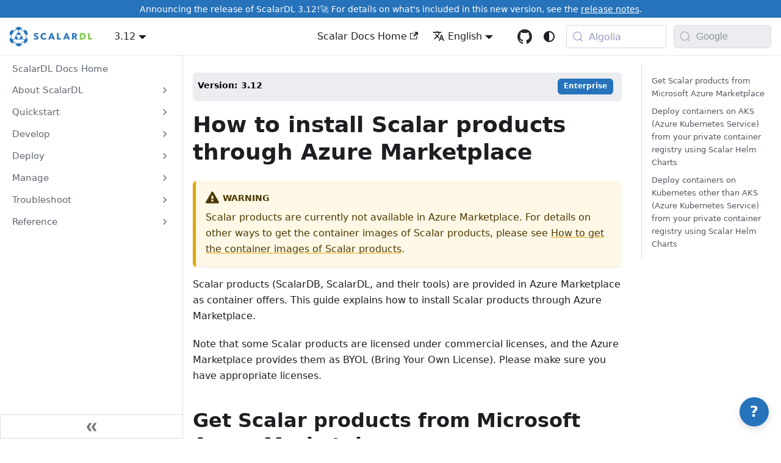

--- FILE ---
content_type: text/html; charset=utf-8
request_url: https://scalardl.scalar-labs.com/docs/latest/scalar-kubernetes/AzureMarketplaceGuide/
body_size: 10485
content:
<!doctype html>
<html lang="en-US" dir="ltr" class="docs-wrapper plugin-docs plugin-id-default 3.12.2 docs-doc-page docs-doc-id-scalar-kubernetes/AzureMarketplaceGuide" data-has-hydrated="false">
<head>
<meta charset="UTF-8">
<meta name="generator" content="Docusaurus v3.9.2">
<title data-rh="true">How to install Scalar products through Azure Marketplace | ScalarDL Documentation</title><meta data-rh="true" name="viewport" content="width=device-width,initial-scale=1"><meta data-rh="true" name="twitter:card" content="summary_large_image"><meta data-rh="true" property="og:image" content="https://scalardl.scalar-labs.com/img/scalardl-social-card-preview.png"><meta data-rh="true" name="twitter:image" content="https://scalardl.scalar-labs.com/img/scalardl-social-card-preview.png"><meta data-rh="true" property="og:url" content="https://scalardl.scalar-labs.com/docs/latest/scalar-kubernetes/AzureMarketplaceGuide"><meta data-rh="true" property="og:locale" content="en_US"><meta data-rh="true" property="og:locale:alternate" content="ja_JP"><meta data-rh="true" name="docusaurus_locale" content="en-us"><meta data-rh="true" name="docsearch:language" content="en-us"><meta data-rh="true" name="docusaurus_version" content="current"><meta data-rh="true" name="docusaurus_tag" content="docs-default-current"><meta data-rh="true" name="docsearch:version" content="current"><meta data-rh="true" name="docsearch:docusaurus_tag" content="docs-default-current"><meta data-rh="true" property="og:title" content="How to install Scalar products through Azure Marketplace | ScalarDL Documentation"><meta data-rh="true" name="description" content="Scalar products are currently not available in Azure Marketplace. For details on other ways to get the container images of Scalar products, please see How to get the container images of Scalar products."><meta data-rh="true" property="og:description" content="Scalar products are currently not available in Azure Marketplace. For details on other ways to get the container images of Scalar products, please see How to get the container images of Scalar products."><link data-rh="true" rel="icon" href="/img/favicon.ico"><link data-rh="true" rel="canonical" href="https://scalardl.scalar-labs.com/docs/latest/scalar-kubernetes/AzureMarketplaceGuide"><link data-rh="true" rel="alternate" href="https://scalardl.scalar-labs.com/docs/latest/scalar-kubernetes/AzureMarketplaceGuide" hreflang="en-US"><link data-rh="true" rel="alternate" href="https://scalardl.scalar-labs.com/ja-jp/docs/latest/scalar-kubernetes/AzureMarketplaceGuide" hreflang="ja-JP"><link data-rh="true" rel="alternate" href="https://scalardl.scalar-labs.com/docs/latest/scalar-kubernetes/AzureMarketplaceGuide" hreflang="x-default"><link data-rh="true" rel="preconnect" href="https://CY5H1F29T8-dsn.algolia.net" crossorigin="anonymous"><script data-rh="true" type="application/ld+json">{"@context":"https://schema.org","@type":"BreadcrumbList","itemListElement":[]}</script><link rel="preconnect" href="https://www.google-analytics.com">
<link rel="preconnect" href="https://www.googletagmanager.com">
<script async src="https://www.googletagmanager.com/gtag/js?id=G-Q4TKS77KCP"></script>
<script>function gtag(){dataLayer.push(arguments)}window.dataLayer=window.dataLayer||[],gtag("js",new Date),gtag("config","G-Q4TKS77KCP",{anonymize_ip:!0})</script>
<link rel="preconnect" href="https://www.googletagmanager.com">
<script>window.dataLayer=window.dataLayer||[]</script>
<script>!function(e,t,a,n,g){e[n]=e[n]||[],e[n].push({"gtm.start":(new Date).getTime(),event:"gtm.js"});var m=t.getElementsByTagName(a)[0],r=t.createElement(a);r.async=!0,r.src="https://www.googletagmanager.com/gtm.js?id=GTM-WL9C9L5",m.parentNode.insertBefore(r,m)}(window,document,"script","dataLayer")</script>



<link rel="search" type="application/opensearchdescription+xml" title="ScalarDL Documentation" href="/opensearch.xml">



<link rel="icon" href="/img/favicon.png">
<link rel="manifest" href="/manifest.json">
<meta name="theme-color" content="#2673BB">
<meta name="apple-mobile-web-app-capable" content="yes">
<meta name="apple-mobile-web-app-status-bar-style" content="#2673BB">
<link rel="apple-touch-icon" href="/img/favicon.png">
<link rel="mask-icon" href="/img/favicon.svg" color="#2673BB">
<meta name="msapplication-TileImage" content="/img/favicon.png">
<meta name="msapplication-TileColor" content="#2673BB"><link rel="stylesheet" href="/assets/css/styles.e505f5c2.css">
<script src="/assets/js/runtime~main.6fcb7cdf.js" defer="defer"></script>
<script src="/assets/js/main.ebb3341e.js" defer="defer"></script>
</head>
<body class="navigation-with-keyboard">
<noscript><iframe src="https://www.googletagmanager.com/ns.html?id=GTM-WL9C9L5" height="0" width="0" style="display:none;visibility:hidden"></iframe></noscript>


<svg style="display: none;"><defs>
<symbol id="theme-svg-external-link" viewBox="0 0 24 24"><path fill="currentColor" d="M21 13v10h-21v-19h12v2h-10v15h17v-8h2zm3-12h-10.988l4.035 4-6.977 7.07 2.828 2.828 6.977-7.07 4.125 4.172v-11z"/></symbol>
</defs></svg>
<script>!function(){var t=function(){try{return new URLSearchParams(window.location.search).get("docusaurus-theme")}catch(t){}}()||function(){try{return window.localStorage.getItem("theme")}catch(t){}}();document.documentElement.setAttribute("data-theme",t||(window.matchMedia("(prefers-color-scheme: dark)").matches?"dark":"light")),document.documentElement.setAttribute("data-theme-choice",t||"system")}(),function(){try{const n=new URLSearchParams(window.location.search).entries();for(var[t,e]of n)if(t.startsWith("docusaurus-data-")){var a=t.replace("docusaurus-data-","data-");document.documentElement.setAttribute(a,e)}}catch(t){}}(),document.documentElement.setAttribute("data-announcement-bar-initially-dismissed",function(){try{return"true"===localStorage.getItem("docusaurus.announcement.dismiss")}catch(t){}return!1}())</script><div id="__docusaurus"><div role="region" aria-label="Skip to main content"><a class="skipToContent_fXgn" href="#__docusaurus_skipToContent_fallback">Skip to main content</a></div><div class="theme-announcement-bar announcementBar_mb4j" style="background-color:#2673BB;color:#FFFFFF" role="banner"><div class="content_knG7 announcementBarContent_xLdY">Announcing the release of ScalarDL 3.12!🚀 For details on what's included in this new version, see the <a target="_self" href="/docs/latest/releases/release-notes?utm_source=docs-site&utm_medium=announcementbar">release notes</a>.</div></div><nav aria-label="Main" class="theme-layout-navbar navbar navbar--fixed-top"><div class="navbar__inner"><div class="theme-layout-navbar-left navbar__items"><button aria-label="Toggle navigation bar" aria-expanded="false" class="navbar__toggle clean-btn" type="button"><svg width="30" height="30" viewBox="0 0 30 30" aria-hidden="true"><path stroke="currentColor" stroke-linecap="round" stroke-miterlimit="10" stroke-width="2" d="M4 7h22M4 15h22M4 23h22"></path></svg></button><a class="navbar__brand" target="_self" href="/docs/latest/"><div class="navbar__logo"><img src="/img/scalardl-logo.png" alt="ScalarDL logo" class="themedComponent_mlkZ themedComponent--light_NVdE"><img src="/img/scalardl-logo.png" alt="ScalarDL logo" class="themedComponent_mlkZ themedComponent--dark_xIcU"></div><b class="navbar__title text--truncate"></b></a><div class="navbar__item dropdown dropdown--hoverable"><a class="navbar__link" aria-haspopup="true" aria-expanded="false" role="button" href="/docs/latest/scalar-kubernetes/AzureMarketplaceGuide">3.12</a><ul class="dropdown__menu"><li><a aria-current="page" class="dropdown__link dropdown__link--active" href="/docs/latest/scalar-kubernetes/AzureMarketplaceGuide">3.12</a></li><li><a class="dropdown__link" href="/docs/3.11/scalar-kubernetes/AzureMarketplaceGuide">3.11</a></li><li><a class="dropdown__link" href="/docs/3.10/scalar-kubernetes/AzureMarketplaceGuide">3.10</a></li><li><a class="dropdown__link" href="/docs/3.9/scalar-kubernetes/AzureMarketplaceGuide">3.9</a></li><li><a class="dropdown__link" href="/unsupported-versions">Unsupported Versions</a></li></ul></div></div><div class="theme-layout-navbar-right navbar__items navbar__items--right"><a href="https://developers.scalar-labs.com/docs/" target="_blank" rel="noopener noreferrer" class="navbar__item navbar__link">Scalar Docs Home<svg width="13.5" height="13.5" aria-label="(opens in new tab)" class="iconExternalLink_nPIU"><use href="#theme-svg-external-link"></use></svg></a><div class="navbar__item dropdown dropdown--hoverable dropdown--right"><a href="#" aria-haspopup="true" aria-expanded="false" role="button" class="navbar__link"><svg viewBox="0 0 24 24" width="20" height="20" aria-hidden="true" class="iconLanguage_nlXk"><path fill="currentColor" d="M12.87 15.07l-2.54-2.51.03-.03c1.74-1.94 2.98-4.17 3.71-6.53H17V4h-7V2H8v2H1v1.99h11.17C11.5 7.92 10.44 9.75 9 11.35 8.07 10.32 7.3 9.19 6.69 8h-2c.73 1.63 1.73 3.17 2.98 4.56l-5.09 5.02L4 19l5-5 3.11 3.11.76-2.04zM18.5 10h-2L12 22h2l1.12-3h4.75L21 22h2l-4.5-12zm-2.62 7l1.62-4.33L19.12 17h-3.24z"></path></svg>English</a><ul class="dropdown__menu"><li><a href="/docs/latest/scalar-kubernetes/AzureMarketplaceGuide" target="_self" rel="noopener noreferrer" class="dropdown__link dropdown__link--active" lang="en-US">English</a></li><li><a href="/ja-jp/docs/latest/scalar-kubernetes/AzureMarketplaceGuide" target="_self" rel="noopener noreferrer" class="dropdown__link" lang="ja-JP">日本語</a></li></ul></div><div class="notification-wrapper"><svg aria-hidden="true" focusable="false" data-prefix="far" data-icon="bell" class="svg-inline--fa fa-bell fa-lg" role="img" xmlns="http://www.w3.org/2000/svg" viewBox="0 0 448 512"><path fill="currentColor" d="M224 0c-17.7 0-32 14.3-32 32V51.2C119 66 64 130.6 64 208v25.4c0 45.4-15.5 89.5-43.8 124.9L5.3 377c-5.8 7.2-6.9 17.1-2.9 25.4S14.8 416 24 416H424c9.2 0 17.6-5.3 21.6-13.6s2.9-18.2-2.9-25.4l-14.9-18.6C399.5 322.9 384 278.8 384 233.4V208c0-77.4-55-142-128-156.8V32c0-17.7-14.3-32-32-32zm0 96c61.9 0 112 50.1 112 112v25.4c0 47.9 13.9 94.6 39.7 134.6H72.3C98.1 328 112 281.3 112 233.4V208c0-61.9 50.1-112 112-112zm64 352H224 160c0 17 6.7 33.3 18.7 45.3s28.3 18.7 45.3 18.7s33.3-6.7 45.3-18.7s18.7-28.3 18.7-45.3z"></path></svg></div><a href="https://github.com/scalar-labs/scalardl" target="_blank" rel="noopener noreferrer" class="navbar__item navbar__link header-github-link" aria-label="GitHub repository"></a><div class="toggle_vylO colorModeToggle_DEke"><button class="clean-btn toggleButton_gllP toggleButtonDisabled_aARS" type="button" disabled="" title="system mode" aria-label="Switch between dark and light mode (currently system mode)"><svg viewBox="0 0 24 24" width="24" height="24" aria-hidden="true" class="toggleIcon_g3eP lightToggleIcon_pyhR"><path fill="currentColor" d="M12,9c1.65,0,3,1.35,3,3s-1.35,3-3,3s-3-1.35-3-3S10.35,9,12,9 M12,7c-2.76,0-5,2.24-5,5s2.24,5,5,5s5-2.24,5-5 S14.76,7,12,7L12,7z M2,13l2,0c0.55,0,1-0.45,1-1s-0.45-1-1-1l-2,0c-0.55,0-1,0.45-1,1S1.45,13,2,13z M20,13l2,0c0.55,0,1-0.45,1-1 s-0.45-1-1-1l-2,0c-0.55,0-1,0.45-1,1S19.45,13,20,13z M11,2v2c0,0.55,0.45,1,1,1s1-0.45,1-1V2c0-0.55-0.45-1-1-1S11,1.45,11,2z M11,20v2c0,0.55,0.45,1,1,1s1-0.45,1-1v-2c0-0.55-0.45-1-1-1C11.45,19,11,19.45,11,20z M5.99,4.58c-0.39-0.39-1.03-0.39-1.41,0 c-0.39,0.39-0.39,1.03,0,1.41l1.06,1.06c0.39,0.39,1.03,0.39,1.41,0s0.39-1.03,0-1.41L5.99,4.58z M18.36,16.95 c-0.39-0.39-1.03-0.39-1.41,0c-0.39,0.39-0.39,1.03,0,1.41l1.06,1.06c0.39,0.39,1.03,0.39,1.41,0c0.39-0.39,0.39-1.03,0-1.41 L18.36,16.95z M19.42,5.99c0.39-0.39,0.39-1.03,0-1.41c-0.39-0.39-1.03-0.39-1.41,0l-1.06,1.06c-0.39,0.39-0.39,1.03,0,1.41 s1.03,0.39,1.41,0L19.42,5.99z M7.05,18.36c0.39-0.39,0.39-1.03,0-1.41c-0.39-0.39-1.03-0.39-1.41,0l-1.06,1.06 c-0.39,0.39-0.39,1.03,0,1.41s1.03,0.39,1.41,0L7.05,18.36z"></path></svg><svg viewBox="0 0 24 24" width="24" height="24" aria-hidden="true" class="toggleIcon_g3eP darkToggleIcon_wfgR"><path fill="currentColor" d="M9.37,5.51C9.19,6.15,9.1,6.82,9.1,7.5c0,4.08,3.32,7.4,7.4,7.4c0.68,0,1.35-0.09,1.99-0.27C17.45,17.19,14.93,19,12,19 c-3.86,0-7-3.14-7-7C5,9.07,6.81,6.55,9.37,5.51z M12,3c-4.97,0-9,4.03-9,9s4.03,9,9,9s9-4.03,9-9c0-0.46-0.04-0.92-0.1-1.36 c-0.98,1.37-2.58,2.26-4.4,2.26c-2.98,0-5.4-2.42-5.4-5.4c0-1.81,0.89-3.42,2.26-4.4C12.92,3.04,12.46,3,12,3L12,3z"></path></svg><svg viewBox="0 0 24 24" width="24" height="24" aria-hidden="true" class="toggleIcon_g3eP systemToggleIcon_QzmC"><path fill="currentColor" d="m12 21c4.971 0 9-4.029 9-9s-4.029-9-9-9-9 4.029-9 9 4.029 9 9 9zm4.95-13.95c1.313 1.313 2.05 3.093 2.05 4.95s-0.738 3.637-2.05 4.95c-1.313 1.313-3.093 2.05-4.95 2.05v-14c1.857 0 3.637 0.737 4.95 2.05z"></path></svg></button></div><div class="navbarSearchContainer_Bca1"><button type="button" class="DocSearch DocSearch-Button" aria-label="Search docs with Algolia (Meta+k)" aria-keyshortcuts="Meta+k"><span class="DocSearch-Button-Container"><svg width="20" height="20" class="DocSearch-Search-Icon" viewBox="0 0 24 24" aria-hidden="true"><circle cx="11" cy="11" r="8" stroke="currentColor" fill="none" stroke-width="1.4"></circle><path d="m21 21-4.3-4.3" stroke="currentColor" fill="none" stroke-linecap="round" stroke-linejoin="round"></path></svg><span class="DocSearch-Button-Placeholder">Algolia</span></span><span class="DocSearch-Button-Keys"></span></button></div><div class="googleSearchContainer"><form class="googleSearchForm"><div class="googleSearchInputWrapper"><button type="submit" class="googleSearchButton" aria-label="Search" disabled=""><svg width="16" height="16" viewBox="0 0 24 24" fill="none" xmlns="http://www.w3.org/2000/svg" class="googleSearchIcon"><path d="M21.53 20.47l-3.66-3.66C19.195 15.24 20 13.214 20 11c0-4.97-4.03-9-9-9s-9 4.03-9 9 4.03 9 9 9c2.215 0 4.24-.804 5.808-2.13l3.66 3.66c.147.146.34.22.53.22s.385-.073.53-.22c.295-.293.295-.767.002-1.06zM3.5 11c0-4.135 3.365-7.5 7.5-7.5s7.5 3.365 7.5 7.5-3.365 7.5-7.5 7.5-7.5-3.365-7.5-7.5z" fill="currentColor"></path></svg></button><input type="text" placeholder="Google" class="googleSearchInput" aria-label="Search documentation with Google" value=""></div></form></div></div></div><div role="presentation" class="navbar-sidebar__backdrop"></div></nav><div id="__docusaurus_skipToContent_fallback" class="theme-layout-main main-wrapper mainWrapper_z2l0"><div class="docsWrapper_hBAB"><button aria-label="Scroll back to top" class="clean-btn theme-back-to-top-button backToTopButton_sjWU" type="button"></button><div class="docRoot_UBD9"><aside class="theme-doc-sidebar-container docSidebarContainer_YfHR"><div class="sidebarViewport_aRkj"><div class="sidebar_njMd"><nav aria-label="Docs sidebar" class="menu thin-scrollbar menu_SIkG menuWithAnnouncementBar_GW3s"><ul class="theme-doc-sidebar-menu menu__list"><li class="theme-doc-sidebar-item-link theme-doc-sidebar-item-link-level-1 menu__list-item"><a class="menu__link" href="/docs/latest/"><span title="ScalarDL Docs Home" class="linkLabel_WmDU">ScalarDL Docs Home</span></a></li><li class="theme-doc-sidebar-item-category theme-doc-sidebar-item-category-level-1 menu__list-item menu__list-item--collapsed"><div class="menu__list-item-collapsible"><a class="categoryLink_byQd menu__link menu__link--sublist" href="/docs/latest/overview"><span title="About ScalarDL" class="categoryLinkLabel_W154">About ScalarDL</span></a><button aria-label="Expand sidebar category &#x27;About ScalarDL&#x27;" aria-expanded="false" type="button" class="clean-btn menu__caret"></button></div></li><li class="theme-doc-sidebar-item-category theme-doc-sidebar-item-category-level-1 menu__list-item menu__list-item--collapsed"><div class="menu__list-item-collapsible"><a class="categoryLink_byQd menu__link menu__link--sublist" href="/docs/latest/quickstart-overview"><span title="Quickstart" class="categoryLinkLabel_W154">Quickstart</span></a><button aria-label="Expand sidebar category &#x27;Quickstart&#x27;" aria-expanded="false" type="button" class="clean-btn menu__caret"></button></div></li><li class="theme-doc-sidebar-item-category theme-doc-sidebar-item-category-level-1 menu__list-item menu__list-item--collapsed"><div class="menu__list-item-collapsible"><a class="categoryLink_byQd menu__link menu__link--sublist" href="/docs/latest/develop-overview"><span title="Develop" class="categoryLinkLabel_W154">Develop</span></a><button aria-label="Expand sidebar category &#x27;Develop&#x27;" aria-expanded="false" type="button" class="clean-btn menu__caret"></button></div></li><li class="theme-doc-sidebar-item-category theme-doc-sidebar-item-category-level-1 menu__list-item menu__list-item--collapsed"><div class="menu__list-item-collapsible"><a class="categoryLink_byQd menu__link menu__link--sublist" href="/docs/latest/deploy-overview"><span title="Deploy" class="categoryLinkLabel_W154">Deploy</span></a><button aria-label="Expand sidebar category &#x27;Deploy&#x27;" aria-expanded="false" type="button" class="clean-btn menu__caret"></button></div></li><li class="theme-doc-sidebar-item-category theme-doc-sidebar-item-category-level-1 menu__list-item menu__list-item--collapsed"><div class="menu__list-item-collapsible"><a class="categoryLink_byQd menu__link menu__link--sublist" href="/docs/latest/manage-overview"><span title="Manage" class="categoryLinkLabel_W154">Manage</span></a><button aria-label="Expand sidebar category &#x27;Manage&#x27;" aria-expanded="false" type="button" class="clean-btn menu__caret"></button></div></li><li class="theme-doc-sidebar-item-category theme-doc-sidebar-item-category-level-1 menu__list-item menu__list-item--collapsed"><div class="menu__list-item-collapsible"><a class="categoryLink_byQd menu__link menu__link--sublist menu__link--sublist-caret" role="button" aria-expanded="false" href="/docs/latest/scalardl-common-status-codes"><span title="Troubleshoot" class="categoryLinkLabel_W154">Troubleshoot</span></a></div></li><li class="theme-doc-sidebar-item-category theme-doc-sidebar-item-category-level-1 menu__list-item menu__list-item--collapsed"><div class="menu__list-item-collapsible"><a class="categoryLink_byQd menu__link menu__link--sublist menu__link--sublist-caret" role="button" aria-expanded="false" href="/docs/latest/scalar-licensing/"><span title="Reference" class="categoryLinkLabel_W154">Reference</span></a></div></li></ul></nav><button type="button" title="Collapse sidebar" aria-label="Collapse sidebar" class="button button--secondary button--outline collapseSidebarButton_JQG6"><svg width="16" height="16" viewBox="0 0 16 16" aria-hidden="true" class="collapseSidebarButtonIcon_Iseg"><g fill="#7a7a7a"><path d="M7.994 8.018c0 0.16 -0.049 0.32 -0.138 0.438l-3.997 5.994a0.789 0.789 0 0 1 -0.662 0.364H0.8a0.804 0.804 0 0 1 -0.8 -0.8c0 -0.16 0.047 -0.323 0.134 -0.442l3.702 -5.554L0.134 2.462A0.747 0.747 0 0 1 0 2.022a0.8 0.8 0 0 1 0.8 -0.797h2.397c0.282 0 0.521 0.144 0.662 0.361l3.997 5.991a0.747 0.747 0 0 1 0.138 0.441m0 0"></path><path d="M15.984 8.018c0 0.16 -0.047 0.32 -0.134 0.438l-3.997 5.994a0.8 0.8 0 0 1 -0.662 0.364h-2.4a0.803 0.803 0 0 1 -0.662 -1.242l3.701 -5.554 -3.701 -5.557a0.747 0.747 0 0 1 -0.134 -0.441 0.8 0.8 0 0 1 0.797 -0.797h2.4a0.8 0.8 0 0 1 0.662 0.361l3.997 5.994a0.747 0.747 0 0 1 0.134 0.441m0 0"></path></g></svg></button></div></div></aside><main class="docMainContainer_TBSr"><div class="container padding-top--md padding-bottom--lg"><div class="row"><div class="col docItemCol_z5aJ"><div class="docItemContainer_c0TR"><article><nav class="theme-doc-breadcrumbs breadcrumbsContainer_Z_bl" aria-label="Breadcrumbs"><ul class="breadcrumbs"></ul></nav><span class="theme-doc-version-badge badge badge--secondary">Version: 3.12<div class="row margin-top--sm theme-doc-footer-tags-row"><div class="col"><ul class="tags_ysAR padding--none margin-left--sm"><li class="tag_DyE2"><a rel="tag" class="tag_zVej tagRegular_sFm0">Enterprise</a></li></ul><a href="https://scalar-labs.com/pricing/" target="_blank" class="fa-solid fa-circle-question tooltip"><svg aria-hidden="true" focusable="false" data-prefix="far" data-icon="circle-question" class="svg-inline--fa fa-circle-question fa-lg" role="img" xmlns="http://www.w3.org/2000/svg" viewBox="0 0 512 512"><path fill="currentColor" d="M464 256A208 208 0 1 0 48 256a208 208 0 1 0 416 0zM0 256a256 256 0 1 1 512 0A256 256 0 1 1 0 256zm169.8-90.7c7.9-22.3 29.1-37.3 52.8-37.3h58.3c34.9 0 63.1 28.3 63.1 63.1c0 22.6-12.1 43.5-31.7 54.8L280 264.4c-.2 13-10.9 23.6-24 23.6c-13.3 0-24-10.7-24-24V250.5c0-8.6 4.6-16.5 12.1-20.8l44.3-25.4c4.7-2.7 7.6-7.7 7.6-13.1c0-8.4-6.8-15.1-15.1-15.1H222.6c-3.4 0-6.4 2.1-7.5 5.3l-.4 1.2c-4.4 12.5-18.2 19-30.6 14.6s-19-18.2-14.6-30.6l.4-1.2zM224 352a32 32 0 1 1 64 0 32 32 0 1 1 -64 0z"></path></svg><span class="tooltiptext">Features and pricing</span></a></div></div></span><div class="tocCollapsible_ETCw theme-doc-toc-mobile tocMobile_ITEo"><button type="button" class="clean-btn tocCollapsibleButton_TO0P">On this page</button></div><div class="theme-doc-markdown markdown"><header><h1>How to install Scalar products through Azure Marketplace</h1></header>
<!-- -->
<div class="theme-admonition theme-admonition-warning admonition_xJq3 alert alert--warning"><div class="admonitionHeading_Gvgb"><span class="admonitionIcon_Rf37"><svg viewBox="0 0 16 16"><path fill-rule="evenodd" d="M8.893 1.5c-.183-.31-.52-.5-.887-.5s-.703.19-.886.5L.138 13.499a.98.98 0 0 0 0 1.001c.193.31.53.501.886.501h13.964c.367 0 .704-.19.877-.5a1.03 1.03 0 0 0 .01-1.002L8.893 1.5zm.133 11.497H6.987v-2.003h2.039v2.003zm0-3.004H6.987V5.987h2.039v4.006z"></path></svg></span>warning</div><div class="admonitionContent_BuS1"><p>Scalar products are currently not available in Azure Marketplace. For details on other ways to get the container images of Scalar products, please see <a class="" href="/docs/latest/scalar-kubernetes/HowToGetContainerImages">How to get the container images of Scalar products</a>.</p></div></div>
<p>Scalar products (ScalarDB, ScalarDL, and their tools) are provided in Azure Marketplace as container offers. This guide explains how to install Scalar products through Azure Marketplace.</p>
<p>Note that some Scalar products are licensed under commercial licenses, and the Azure Marketplace provides them as BYOL (Bring Your Own License). Please make sure you have appropriate licenses.</p>
<h2 class="anchor anchorTargetStickyNavbar_Vzrq" id="get-scalar-products-from-microsoft-azure-marketplace">Get Scalar products from Microsoft Azure Marketplace<a href="#get-scalar-products-from-microsoft-azure-marketplace" class="hash-link" aria-label="Direct link to Get Scalar products from Microsoft Azure Marketplace" title="Direct link to Get Scalar products from Microsoft Azure Marketplace" translate="no">​</a></h2>
<ol>
<li class="">Select your Scalar product to see the links to the Microsoft Azure Marketplace.</li>
</ol>
<div class="theme-tabs-container tabs-container tabList__CuJ"><ul role="tablist" aria-orientation="horizontal" class="tabs"><li role="tab" tabindex="0" aria-selected="true" class="tabs__item tabItem_LNqP tabs__item--active">ScalarDB</li><li role="tab" tabindex="-1" aria-selected="false" class="tabs__item tabItem_LNqP">ScalarDL</li></ul><div class="margin-top--md"><div role="tabpanel" class="tabItem_Ymn6"><ul>
<li class=""><a href="https://azuremarketplace.microsoft.com/en/marketplace/apps/scalarinc.scalardb" target="_blank" rel="noopener noreferrer" class="">ScalarDB</a></li>
</ul></div><div role="tabpanel" class="tabItem_Ymn6" hidden=""><ul>
<li class=""><a href="https://azuremarketplace.microsoft.com/en/marketplace/apps/scalarinc.scalardl" target="_blank" rel="noopener noreferrer" class="">ScalarDL</a></li>
</ul></div></div></div>
<ol>
<li class="">
<p>Select <strong>Get It Now</strong>.</p>
</li>
<li class="">
<p>Sign in to Azure Marketplace using your work email address.<br>
<!-- -->Please use the work email address that is used as an account of Microsoft Azure.<br>
<!-- -->If you have already signed in, this step will be skipped automatically.</p>
</li>
<li class="">
<p>Input your information.<br>
<!-- -->Note that <strong>Company</strong> is not required, but please enter it.</p>
</li>
<li class="">
<p>Select a <strong>Software plan</strong> you need from the pull-down.<br>
<strong>Software plan</strong> means a combination of the container image and the license. Please select the <em>Software plan</em> you use.</p>
</li>
<li class="">
<p>Select <strong>Continue</strong>.<br>
<!-- -->After selecting the <strong>Continue</strong>, it automatically moves to the Azure Portal.</p>
</li>
<li class="">
<p>Create a private container registry (Azure Container Registry).<br>
<!-- -->Follow the on-screen instructions, please create your private container registry.<br>
<!-- -->The container images of Scalar products will be copied to your private container registry.</p>
</li>
<li class="">
<p>Repeat these steps as needed.<br>
<!-- -->You need several container images to run Scalar products on Kubernetes, but Azure Marketplace copies only one container image at a time. So, you need to subscribe to several software plans (repeat subscribe operation) as needed.</p>
<ul>
<li class="">Container images that you need are the following. Select your Scalar product to see details about the container images.</li>
</ul>
</li>
</ol>
<div class="theme-tabs-container tabs-container tabList__CuJ"><ul role="tablist" aria-orientation="horizontal" class="tabs"><li role="tab" tabindex="0" aria-selected="true" class="tabs__item tabItem_LNqP tabs__item--active">ScalarDB</li><li role="tab" tabindex="-1" aria-selected="false" class="tabs__item tabItem_LNqP">ScalarDL</li></ul><div class="margin-top--md"><div role="tabpanel" class="tabItem_Ymn6"><ul>
<li class="">ScalarDB Cluster (BYOL)</li>
<li class="">[Deprecated] ScalarDB Server Default (2vCPU, 4GiB Memory)</li>
<li class="">[Deprecated] ScalarDB GraphQL Server (optional)</li>
<li class="">[Deprecated] ScalarDB SQL Server (optional)</li>
</ul></div><div role="tabpanel" class="tabItem_Ymn6" hidden=""><ul>
<li class="">ScalarDL Ledger Default (2vCPU, 4GiB Memory)</li>
<li class="">ScalarDL Auditor Default (2vCPU, 4GiB Memory)<!-- -->
<ul>
<li class=""><strong>ScalarDL Auditor</strong> is optional. If you use <strong>ScalarDL Auditor</strong>, subscribe to it.</li>
</ul>
</li>
<li class="">ScalarDL Schema Loader</li>
</ul></div></div></div>
<p>Now, you can pull the container images of the Scalar products from your private container registry.
Please refer to the <a href="https://docs.microsoft.com/en-us/azure/container-registry/" target="_blank" rel="noopener noreferrer" class="">Azure Container Registry documentation</a> for more details about the Azure Container Registry.</p>
<h2 class="anchor anchorTargetStickyNavbar_Vzrq" id="deploy-containers-on-aks-azure-kubernetes-service-from-your-private-container-registry-using-scalar-helm-charts">Deploy containers on AKS (Azure Kubernetes Service) from your private container registry using Scalar Helm Charts<a href="#deploy-containers-on-aks-azure-kubernetes-service-from-your-private-container-registry-using-scalar-helm-charts" class="hash-link" aria-label="Direct link to Deploy containers on AKS (Azure Kubernetes Service) from your private container registry using Scalar Helm Charts" title="Direct link to Deploy containers on AKS (Azure Kubernetes Service) from your private container registry using Scalar Helm Charts" translate="no">​</a></h2>
<ol>
<li class="">
<p>Specify your private container registry (Azure Container Registry) when you create an AKS cluster.</p>
<ul>
<li class="">GUI (Azure Portal)<br>
<!-- -->At the <strong>Azure Container Registry</strong> parameter in the <strong>Integrations</strong> tab, please specify your private container registry.</li>
<li class="">CLI (<a href="https://docs.microsoft.com/en-us/cli/azure/aks?view=azure-cli-latest#az-aks-create" target="_blank" rel="noopener noreferrer" class="">az aks create</a> command)<br>
<!-- -->Please specify <code>--attach-acr</code> flag with the name of your private container registry. Also, you can configure Azure Container Registry integration for existing AKS clusters using <a href="https://docs.microsoft.com/en-us/cli/azure/aks?view=azure-cli-latest#az-aks-update" target="_blank" rel="noopener noreferrer" class="">az aks update</a> command with <code>--attach-acr</code> flag. Please refer to the <a href="https://docs.microsoft.com/en-us/azure/aks/cluster-container-registry-integration" target="_blank" rel="noopener noreferrer" class="">Azure Official Document</a> for more details.</li>
</ul>
</li>
<li class="">
<p>Update the custom values file of the Helm Chart of a Scalar product you want to install. You need to specify your private container registry as the value of <code>[].image.repository</code> in the custom values file. See the following examples based on the product you&#x27;re using.</p>
</li>
</ol>
<div class="theme-tabs-container tabs-container tabList__CuJ"><ul role="tablist" aria-orientation="horizontal" class="tabs"><li role="tab" tabindex="0" aria-selected="true" class="tabs__item tabItem_LNqP tabs__item--active">ScalarDB Cluster</li><li role="tab" tabindex="-1" aria-selected="false" class="tabs__item tabItem_LNqP">ScalarDL</li></ul><div class="margin-top--md"><div role="tabpanel" class="tabItem_Ymn6"><div class="language-yaml codeBlockContainer_Ckt0 theme-code-block" style="--prism-color:#393A34;--prism-background-color:#f6f8fa"><div class="codeBlockContent_QJqH"><pre tabindex="0" class="prism-code language-yaml codeBlock_bY9V thin-scrollbar" style="color:#393A34;background-color:#f6f8fa"><code class="codeBlockLines_e6Vv"><span class="token-line" style="color:#393A34"><span class="token key atrule" style="color:#00a4db">scalardbCluster</span><span class="token punctuation" style="color:#393A34">:</span><span class="token plain"></span><br></span><span class="token-line" style="color:#393A34"><span class="token plain">  </span><span class="token key atrule" style="color:#00a4db">image</span><span class="token punctuation" style="color:#393A34">:</span><span class="token plain"></span><br></span><span class="token-line" style="color:#393A34"><span class="token plain">    </span><span class="token key atrule" style="color:#00a4db">repository</span><span class="token punctuation" style="color:#393A34">:</span><span class="token plain"> </span><span class="token string" style="color:#e3116c">&quot;example.azurecr.io/scalarinc/scalardb-cluster-node-azure-byol&quot;</span><br></span></code></pre></div></div></div><div role="tabpanel" class="tabItem_Ymn6" hidden=""><p>Select the ScalarDL product you&#x27;re using.</p><div class="theme-tabs-container tabs-container tabList__CuJ"><ul role="tablist" aria-orientation="horizontal" class="tabs"><li role="tab" tabindex="0" aria-selected="true" class="tabs__item tabItem_LNqP tabs__item--active">ScalarDL Ledger</li><li role="tab" tabindex="-1" aria-selected="false" class="tabs__item tabItem_LNqP">ScalarDL Auditor</li><li role="tab" tabindex="-1" aria-selected="false" class="tabs__item tabItem_LNqP">ScalarDL Schema Loader</li></ul><div class="margin-top--md"><div role="tabpanel" class="tabItem_Ymn6"><p>In the <code>scalardl-ledger-custom-values.yaml</code> file:</p><div class="language-yaml codeBlockContainer_Ckt0 theme-code-block" style="--prism-color:#393A34;--prism-background-color:#f6f8fa"><div class="codeBlockContent_QJqH"><pre tabindex="0" class="prism-code language-yaml codeBlock_bY9V thin-scrollbar" style="color:#393A34;background-color:#f6f8fa"><code class="codeBlockLines_e6Vv"><span class="token-line" style="color:#393A34"><span class="token key atrule" style="color:#00a4db">ledger</span><span class="token punctuation" style="color:#393A34">:</span><span class="token plain"></span><br></span><span class="token-line" style="color:#393A34"><span class="token plain">  </span><span class="token key atrule" style="color:#00a4db">image</span><span class="token punctuation" style="color:#393A34">:</span><span class="token plain"></span><br></span><span class="token-line" style="color:#393A34"><span class="token plain">    </span><span class="token key atrule" style="color:#00a4db">repository</span><span class="token punctuation" style="color:#393A34">:</span><span class="token plain"> </span><span class="token string" style="color:#e3116c">&quot;example.azurecr.io/scalarinc/scalar-ledger&quot;</span><br></span></code></pre></div></div></div><div role="tabpanel" class="tabItem_Ymn6" hidden=""><p>In the <code>scalardl-auditor-custom-values.yaml</code> file:</p><div class="language-yaml codeBlockContainer_Ckt0 theme-code-block" style="--prism-color:#393A34;--prism-background-color:#f6f8fa"><div class="codeBlockContent_QJqH"><pre tabindex="0" class="prism-code language-yaml codeBlock_bY9V thin-scrollbar" style="color:#393A34;background-color:#f6f8fa"><code class="codeBlockLines_e6Vv"><span class="token-line" style="color:#393A34"><span class="token key atrule" style="color:#00a4db">auditor</span><span class="token punctuation" style="color:#393A34">:</span><span class="token plain"></span><br></span><span class="token-line" style="color:#393A34"><span class="token plain">  </span><span class="token key atrule" style="color:#00a4db">image</span><span class="token punctuation" style="color:#393A34">:</span><span class="token plain"></span><br></span><span class="token-line" style="color:#393A34"><span class="token plain">    </span><span class="token key atrule" style="color:#00a4db">repository</span><span class="token punctuation" style="color:#393A34">:</span><span class="token plain"> </span><span class="token string" style="color:#e3116c">&quot;example.azurecr.io/scalarinc/scalar-auditor&quot;</span><br></span></code></pre></div></div></div><div role="tabpanel" class="tabItem_Ymn6" hidden=""><p>In the <code>schema-loader-custom-values.yaml</code> file:</p><div class="language-yaml codeBlockContainer_Ckt0 theme-code-block" style="--prism-color:#393A34;--prism-background-color:#f6f8fa"><div class="codeBlockContent_QJqH"><pre tabindex="0" class="prism-code language-yaml codeBlock_bY9V thin-scrollbar" style="color:#393A34;background-color:#f6f8fa"><code class="codeBlockLines_e6Vv"><span class="token-line" style="color:#393A34"><span class="token key atrule" style="color:#00a4db">schemaLoading</span><span class="token punctuation" style="color:#393A34">:</span><span class="token plain"></span><br></span><span class="token-line" style="color:#393A34"><span class="token plain">  </span><span class="token key atrule" style="color:#00a4db">image</span><span class="token punctuation" style="color:#393A34">:</span><span class="token plain"></span><br></span><span class="token-line" style="color:#393A34"><span class="token plain">    </span><span class="token key atrule" style="color:#00a4db">repository</span><span class="token punctuation" style="color:#393A34">:</span><span class="token plain"> </span><span class="token string" style="color:#e3116c">&quot;example.azurecr.io/scalarinc/scalardl-schema-loader&quot;</span><br></span></code></pre></div></div></div></div></div></div></div></div>
<ol>
<li class="">Deploy the Scalar product using the Helm Chart with the above custom values file. See the following examples based on the product you&#x27;re using.</li>
</ol>
<div class="theme-tabs-container tabs-container tabList__CuJ"><ul role="tablist" aria-orientation="horizontal" class="tabs"><li role="tab" tabindex="0" aria-selected="true" class="tabs__item tabItem_LNqP tabs__item--active">ScalarDB Cluster</li><li role="tab" tabindex="-1" aria-selected="false" class="tabs__item tabItem_LNqP">ScalarDL</li></ul><div class="margin-top--md"><div role="tabpanel" class="tabItem_Ymn6"><div class="language-console codeBlockContainer_Ckt0 theme-code-block" style="--prism-color:#393A34;--prism-background-color:#f6f8fa"><div class="codeBlockContent_QJqH"><pre tabindex="0" class="prism-code language-console codeBlock_bY9V thin-scrollbar" style="color:#393A34;background-color:#f6f8fa"><code class="codeBlockLines_e6Vv"><span class="token-line" style="color:#393A34"><span class="token plain">helm install scalardb-cluster scalar-labs/scalardb-cluster -f scalardb-cluster-custom-values.yaml</span><br></span></code></pre></div></div></div><div role="tabpanel" class="tabItem_Ymn6" hidden=""><p>Select the ScalarDL product you&#x27;re using.</p><div class="theme-tabs-container tabs-container tabList__CuJ"><ul role="tablist" aria-orientation="horizontal" class="tabs"><li role="tab" tabindex="0" aria-selected="true" class="tabs__item tabItem_LNqP tabs__item--active">ScalarDL Ledger</li><li role="tab" tabindex="-1" aria-selected="false" class="tabs__item tabItem_LNqP">ScalarDL Auditor</li><li role="tab" tabindex="-1" aria-selected="false" class="tabs__item tabItem_LNqP">ScalarDL Schema Loader</li></ul><div class="margin-top--md"><div role="tabpanel" class="tabItem_Ymn6"><div class="language-console codeBlockContainer_Ckt0 theme-code-block" style="--prism-color:#393A34;--prism-background-color:#f6f8fa"><div class="codeBlockContent_QJqH"><pre tabindex="0" class="prism-code language-console codeBlock_bY9V thin-scrollbar" style="color:#393A34;background-color:#f6f8fa"><code class="codeBlockLines_e6Vv"><span class="token-line" style="color:#393A34"><span class="token plain">helm install scalardl-ledger scalar-labs/scalardl -f ./scalardl-ledger-custom-values.yaml</span><br></span></code></pre></div></div></div><div role="tabpanel" class="tabItem_Ymn6" hidden=""><div class="language-console codeBlockContainer_Ckt0 theme-code-block" style="--prism-color:#393A34;--prism-background-color:#f6f8fa"><div class="codeBlockContent_QJqH"><pre tabindex="0" class="prism-code language-console codeBlock_bY9V thin-scrollbar" style="color:#393A34;background-color:#f6f8fa"><code class="codeBlockLines_e6Vv"><span class="token-line" style="color:#393A34"><span class="token plain">helm install scalardl-auditor scalar-labs/scalardl-audit -f ./scalardl-auditor-custom-values.yaml</span><br></span></code></pre></div></div></div><div role="tabpanel" class="tabItem_Ymn6" hidden=""><div class="language-console codeBlockContainer_Ckt0 theme-code-block" style="--prism-color:#393A34;--prism-background-color:#f6f8fa"><div class="codeBlockContent_QJqH"><pre tabindex="0" class="prism-code language-console codeBlock_bY9V thin-scrollbar" style="color:#393A34;background-color:#f6f8fa"><code class="codeBlockLines_e6Vv"><span class="token-line" style="color:#393A34"><span class="token plain">helm install schema-loader scalar-labs/schema-loading -f ./schema-loader-custom-values.yaml</span><br></span></code></pre></div></div></div></div></div></div></div></div>
<h2 class="anchor anchorTargetStickyNavbar_Vzrq" id="deploy-containers-on-kubernetes-other-than-aks-azure-kubernetes-service-from-your-private-container-registry-using-scalar-helm-charts">Deploy containers on Kubernetes other than AKS (Azure Kubernetes Service) from your private container registry using Scalar Helm Charts<a href="#deploy-containers-on-kubernetes-other-than-aks-azure-kubernetes-service-from-your-private-container-registry-using-scalar-helm-charts" class="hash-link" aria-label="Direct link to Deploy containers on Kubernetes other than AKS (Azure Kubernetes Service) from your private container registry using Scalar Helm Charts" title="Direct link to Deploy containers on Kubernetes other than AKS (Azure Kubernetes Service) from your private container registry using Scalar Helm Charts" translate="no">​</a></h2>
<ol>
<li class="">
<p>Install the <code>az</code> command according to the <a href="https://docs.microsoft.com/en-us/cli/azure/install-azure-cli" target="_blank" rel="noopener noreferrer" class="">Azure Official Document (How to install the Azure CLI)</a>.</p>
</li>
<li class="">
<p>Sign in with Azure CLI.</p>
<div class="language-console codeBlockContainer_Ckt0 theme-code-block" style="--prism-color:#393A34;--prism-background-color:#f6f8fa"><div class="codeBlockContent_QJqH"><pre tabindex="0" class="prism-code language-console codeBlock_bY9V thin-scrollbar" style="color:#393A34;background-color:#f6f8fa"><code class="codeBlockLines_e6Vv"><span class="token-line" style="color:#393A34"><span class="token plain">az login</span><br></span></code></pre></div></div>
</li>
<li class="">
<p>Create a <strong>service principal</strong> for authentication to your private container registry according to the <a href="https://docs.microsoft.com/en-us/azure/container-registry/container-registry-auth-service-principal" target="_blank" rel="noopener noreferrer" class="">Azure Official Document (Azure Container Registry authentication with service principals)</a>.<br>
<!-- -->We use the <strong>Service principal ID</strong> and the <strong>Service principal password</strong> in the next step.</p>
</li>
<li class="">
<p>Create a <code>reg-acr-secrets</code> secret resource for pulling the container images from your private container registry.</p>
<div class="language-console codeBlockContainer_Ckt0 theme-code-block" style="--prism-color:#393A34;--prism-background-color:#f6f8fa"><div class="codeBlockContent_QJqH"><pre tabindex="0" class="prism-code language-console codeBlock_bY9V thin-scrollbar" style="color:#393A34;background-color:#f6f8fa"><code class="codeBlockLines_e6Vv"><span class="token-line" style="color:#393A34"><span class="token plain">kubectl create secret docker-registry reg-acr-secrets \</span><br></span><span class="token-line" style="color:#393A34"><span class="token plain">  --docker-server=&lt;your private container registry login server&gt; \</span><br></span><span class="token-line" style="color:#393A34"><span class="token plain">  --docker-username=&lt;Service principal ID&gt; \</span><br></span><span class="token-line" style="color:#393A34"><span class="token plain">  --docker-password=&lt;Service principal password&gt;</span><br></span></code></pre></div></div>
</li>
<li class="">
<p>Update the custom values file of the Helm Chart of a Scalar product you want to install.
You need to specify your private container registry as the value of <code>[].image.repository</code> in the custom values file.
Also, you need to specify the <code>reg-acr-secrets</code> as the value of <code>[].imagePullSecrets</code>. See the following examples based on the product you&#x27;re using.</p>
</li>
</ol>
<div class="theme-tabs-container tabs-container tabList__CuJ"><ul role="tablist" aria-orientation="horizontal" class="tabs"><li role="tab" tabindex="0" aria-selected="true" class="tabs__item tabItem_LNqP tabs__item--active">ScalarDB Cluster</li><li role="tab" tabindex="-1" aria-selected="false" class="tabs__item tabItem_LNqP">ScalarDL</li></ul><div class="margin-top--md"><div role="tabpanel" class="tabItem_Ymn6"><div class="language-yaml codeBlockContainer_Ckt0 theme-code-block" style="--prism-color:#393A34;--prism-background-color:#f6f8fa"><div class="codeBlockContent_QJqH"><pre tabindex="0" class="prism-code language-yaml codeBlock_bY9V thin-scrollbar" style="color:#393A34;background-color:#f6f8fa"><code class="codeBlockLines_e6Vv"><span class="token-line" style="color:#393A34"><span class="token key atrule" style="color:#00a4db">scalardbCluster</span><span class="token punctuation" style="color:#393A34">:</span><span class="token plain"></span><br></span><span class="token-line" style="color:#393A34"><span class="token plain">  </span><span class="token key atrule" style="color:#00a4db">image</span><span class="token punctuation" style="color:#393A34">:</span><span class="token plain"></span><br></span><span class="token-line" style="color:#393A34"><span class="token plain">    </span><span class="token key atrule" style="color:#00a4db">repository</span><span class="token punctuation" style="color:#393A34">:</span><span class="token plain"> </span><span class="token string" style="color:#e3116c">&quot;example.azurecr.io/scalarinc/scalardb-cluster-node-azure-byol&quot;</span><span class="token plain"></span><br></span><span class="token-line" style="color:#393A34"><span class="token plain">  </span><span class="token key atrule" style="color:#00a4db">imagePullSecrets</span><span class="token punctuation" style="color:#393A34">:</span><span class="token plain"></span><br></span><span class="token-line" style="color:#393A34"><span class="token plain">    </span><span class="token punctuation" style="color:#393A34">-</span><span class="token plain"> </span><span class="token key atrule" style="color:#00a4db">name</span><span class="token punctuation" style="color:#393A34">:</span><span class="token plain"> </span><span class="token string" style="color:#e3116c">&quot;reg-acr-secrets&quot;</span><br></span></code></pre></div></div></div><div role="tabpanel" class="tabItem_Ymn6" hidden=""><p>Select the ScalarDL product you&#x27;re using.</p><div class="theme-tabs-container tabs-container tabList__CuJ"><ul role="tablist" aria-orientation="horizontal" class="tabs"><li role="tab" tabindex="0" aria-selected="true" class="tabs__item tabItem_LNqP tabs__item--active">ScalarDL Ledger</li><li role="tab" tabindex="-1" aria-selected="false" class="tabs__item tabItem_LNqP">ScalarDL Auditor</li><li role="tab" tabindex="-1" aria-selected="false" class="tabs__item tabItem_LNqP">ScalarDL Schema Loader</li></ul><div class="margin-top--md"><div role="tabpanel" class="tabItem_Ymn6"><p>In the <code>scalardl-ledger-custom-values.yaml</code> file:</p><div class="language-yaml codeBlockContainer_Ckt0 theme-code-block" style="--prism-color:#393A34;--prism-background-color:#f6f8fa"><div class="codeBlockContent_QJqH"><pre tabindex="0" class="prism-code language-yaml codeBlock_bY9V thin-scrollbar" style="color:#393A34;background-color:#f6f8fa"><code class="codeBlockLines_e6Vv"><span class="token-line" style="color:#393A34"><span class="token key atrule" style="color:#00a4db">ledger</span><span class="token punctuation" style="color:#393A34">:</span><span class="token plain"></span><br></span><span class="token-line" style="color:#393A34"><span class="token plain">  </span><span class="token key atrule" style="color:#00a4db">image</span><span class="token punctuation" style="color:#393A34">:</span><span class="token plain"></span><br></span><span class="token-line" style="color:#393A34"><span class="token plain">    </span><span class="token key atrule" style="color:#00a4db">repository</span><span class="token punctuation" style="color:#393A34">:</span><span class="token plain"> </span><span class="token string" style="color:#e3116c">&quot;example.azurecr.io/scalarinc/scalar-ledger&quot;</span><span class="token plain"></span><br></span><span class="token-line" style="color:#393A34"><span class="token plain">  </span><span class="token key atrule" style="color:#00a4db">imagePullSecrets</span><span class="token punctuation" style="color:#393A34">:</span><span class="token plain"></span><br></span><span class="token-line" style="color:#393A34"><span class="token plain">    </span><span class="token punctuation" style="color:#393A34">-</span><span class="token plain"> </span><span class="token key atrule" style="color:#00a4db">name</span><span class="token punctuation" style="color:#393A34">:</span><span class="token plain"> </span><span class="token string" style="color:#e3116c">&quot;reg-acr-secrets&quot;</span><br></span></code></pre></div></div></div><div role="tabpanel" class="tabItem_Ymn6" hidden=""><p>In the <code>scalardl-auditor-custom-values.yaml</code> file:</p><div class="language-yaml codeBlockContainer_Ckt0 theme-code-block" style="--prism-color:#393A34;--prism-background-color:#f6f8fa"><div class="codeBlockContent_QJqH"><pre tabindex="0" class="prism-code language-yaml codeBlock_bY9V thin-scrollbar" style="color:#393A34;background-color:#f6f8fa"><code class="codeBlockLines_e6Vv"><span class="token-line" style="color:#393A34"><span class="token key atrule" style="color:#00a4db">auditor</span><span class="token punctuation" style="color:#393A34">:</span><span class="token plain"></span><br></span><span class="token-line" style="color:#393A34"><span class="token plain">  </span><span class="token key atrule" style="color:#00a4db">image</span><span class="token punctuation" style="color:#393A34">:</span><span class="token plain"></span><br></span><span class="token-line" style="color:#393A34"><span class="token plain">    </span><span class="token key atrule" style="color:#00a4db">repository</span><span class="token punctuation" style="color:#393A34">:</span><span class="token plain"> </span><span class="token string" style="color:#e3116c">&quot;example.azurecr.io/scalarinc/scalar-auditor&quot;</span><span class="token plain"></span><br></span><span class="token-line" style="color:#393A34"><span class="token plain">  </span><span class="token key atrule" style="color:#00a4db">imagePullSecrets</span><span class="token punctuation" style="color:#393A34">:</span><span class="token plain"></span><br></span><span class="token-line" style="color:#393A34"><span class="token plain">    </span><span class="token punctuation" style="color:#393A34">-</span><span class="token plain"> </span><span class="token key atrule" style="color:#00a4db">name</span><span class="token punctuation" style="color:#393A34">:</span><span class="token plain"> </span><span class="token string" style="color:#e3116c">&quot;reg-acr-secrets&quot;</span><br></span></code></pre></div></div></div><div role="tabpanel" class="tabItem_Ymn6" hidden=""><p>In the <code>schema-loader-custom-values.yaml</code> file:</p><div class="language-yaml codeBlockContainer_Ckt0 theme-code-block" style="--prism-color:#393A34;--prism-background-color:#f6f8fa"><div class="codeBlockContent_QJqH"><pre tabindex="0" class="prism-code language-yaml codeBlock_bY9V thin-scrollbar" style="color:#393A34;background-color:#f6f8fa"><code class="codeBlockLines_e6Vv"><span class="token-line" style="color:#393A34"><span class="token key atrule" style="color:#00a4db">schemaLoading</span><span class="token punctuation" style="color:#393A34">:</span><span class="token plain"></span><br></span><span class="token-line" style="color:#393A34"><span class="token plain">  </span><span class="token key atrule" style="color:#00a4db">image</span><span class="token punctuation" style="color:#393A34">:</span><span class="token plain"></span><br></span><span class="token-line" style="color:#393A34"><span class="token plain">    </span><span class="token key atrule" style="color:#00a4db">repository</span><span class="token punctuation" style="color:#393A34">:</span><span class="token plain"> </span><span class="token string" style="color:#e3116c">&quot;example.azurecr.io/scalarinc/scalardl-schema-loader&quot;</span><span class="token plain"></span><br></span><span class="token-line" style="color:#393A34"><span class="token plain">  </span><span class="token key atrule" style="color:#00a4db">imagePullSecrets</span><span class="token punctuation" style="color:#393A34">:</span><span class="token plain"></span><br></span><span class="token-line" style="color:#393A34"><span class="token plain">    </span><span class="token punctuation" style="color:#393A34">-</span><span class="token plain"> </span><span class="token key atrule" style="color:#00a4db">name</span><span class="token punctuation" style="color:#393A34">:</span><span class="token plain"> </span><span class="token string" style="color:#e3116c">&quot;reg-acr-secrets&quot;</span><br></span></code></pre></div></div></div></div></div></div></div></div>
<ol>
<li class="">Deploy the Scalar product using the Helm Chart with the above custom values file.<!-- -->
<ul>
<li class="">Examples<br>
<!-- -->Please refer to the <strong>Deploy containers on AKS (Azure Kubernetes Service) from your private container registry using Scalar Helm Charts</strong> section of this document.</li>
</ul>
</li>
</ol></div><footer class="theme-doc-footer docusaurus-mt-lg"><div class="row margin-top--sm theme-doc-footer-edit-meta-row"><div class="col noPrint_WFHX"><a href="https://github.com/scalar-labs/docs-scalardl/edit/main/docs/scalar-kubernetes/AzureMarketplaceGuide.mdx" target="_blank" rel="noopener noreferrer" class="theme-edit-this-page"><svg fill="currentColor" height="20" width="20" viewBox="0 0 40 40" class="iconEdit_Z9Sw" aria-hidden="true"><g><path d="m34.5 11.7l-3 3.1-6.3-6.3 3.1-3q0.5-0.5 1.2-0.5t1.1 0.5l3.9 3.9q0.5 0.4 0.5 1.1t-0.5 1.2z m-29.5 17.1l18.4-18.5 6.3 6.3-18.4 18.4h-6.3v-6.2z"></path></g></svg>Edit this page</a></div><div class="col lastUpdated_JAkA"></div></div></footer></article><nav class="docusaurus-mt-lg pagination-nav" aria-label="Docs pages"></nav></div></div><div class="col col--3" style="position:relative"><div style="position:sticky;top:80px;z-index:1"><div class="tableOfContents_bqdL thin-scrollbar theme-doc-toc-desktop"><ul class="table-of-contents table-of-contents__left-border"><li><a href="#get-scalar-products-from-microsoft-azure-marketplace" class="table-of-contents__link toc-highlight">Get Scalar products from Microsoft Azure Marketplace</a></li><li><a href="#deploy-containers-on-aks-azure-kubernetes-service-from-your-private-container-registry-using-scalar-helm-charts" class="table-of-contents__link toc-highlight">Deploy containers on AKS (Azure Kubernetes Service) from your private container registry using Scalar Helm Charts</a></li><li><a href="#deploy-containers-on-kubernetes-other-than-aks-azure-kubernetes-service-from-your-private-container-registry-using-scalar-helm-charts" class="table-of-contents__link toc-highlight">Deploy containers on Kubernetes other than AKS (Azure Kubernetes Service) from your private container registry using Scalar Helm Charts</a></li></ul></div></div></div></div></div></main></div></div></div><footer class="theme-layout-footer footer footer--dark"><div class="container container-fluid"><div class="row footer__links"><div class="theme-layout-footer-column col footer__col"><div class="footer__title">Products</div><ul class="footer__items clean-list"><li class="footer__item"><a href="https://www.scalar-labs.com/scalardb" target="_blank" rel="noopener noreferrer" class="footer__link-item">ScalarDB<svg width="13.5" height="13.5" aria-label="(opens in new tab)" class="iconExternalLink_nPIU"><use href="#theme-svg-external-link"></use></svg></a></li><li class="footer__item"><a href="https://www.scalar-labs.com/scalardl" target="_blank" rel="noopener noreferrer" class="footer__link-item">ScalarDL<svg width="13.5" height="13.5" aria-label="(opens in new tab)" class="iconExternalLink_nPIU"><use href="#theme-svg-external-link"></use></svg></a></li></ul></div><div class="theme-layout-footer-column col footer__col"><div class="footer__title">Company</div><ul class="footer__items clean-list"><li class="footer__item"><a href="https://www.scalar-labs.com/about-us" target="_blank" rel="noopener noreferrer" class="footer__link-item">About us<svg width="13.5" height="13.5" aria-label="(opens in new tab)" class="iconExternalLink_nPIU"><use href="#theme-svg-external-link"></use></svg></a></li><li class="footer__item"><a href="https://www.scalar-labs.com/news" target="_blank" rel="noopener noreferrer" class="footer__link-item">News<svg width="13.5" height="13.5" aria-label="(opens in new tab)" class="iconExternalLink_nPIU"><use href="#theme-svg-external-link"></use></svg></a></li><li class="footer__item"><a href="https://medium.com/scalar-engineering" target="_blank" rel="noopener noreferrer" class="footer__link-item">Scalar Engineering Blog<svg width="13.5" height="13.5" aria-label="(opens in new tab)" class="iconExternalLink_nPIU"><use href="#theme-svg-external-link"></use></svg></a></li></ul></div><div class="theme-layout-footer-column col footer__col"><div class="footer__title">Community</div><ul class="footer__items clean-list"><li class="footer__item"><a href="https://github.com/scalar-labs" target="_blank" rel="noopener noreferrer" class="footer__link-item">GitHub<svg width="13.5" height="13.5" aria-label="(opens in new tab)" class="iconExternalLink_nPIU"><use href="#theme-svg-external-link"></use></svg></a></li><li class="footer__item"><a href="https://www.linkedin.com/company/scalarlabs" target="_blank" rel="noopener noreferrer" class="footer__link-item">LinkedIn<svg width="13.5" height="13.5" aria-label="(opens in new tab)" class="iconExternalLink_nPIU"><use href="#theme-svg-external-link"></use></svg></a></li><li class="footer__item"><a href="https://www.youtube.com/@scalar-labs" target="_blank" rel="noopener noreferrer" class="footer__link-item">YouTube<svg width="13.5" height="13.5" aria-label="(opens in new tab)" class="iconExternalLink_nPIU"><use href="#theme-svg-external-link"></use></svg></a></li><li class="footer__item"><a href="https://twitter.com/scalar_labs" target="_blank" rel="noopener noreferrer" class="footer__link-item">Twitter<svg width="13.5" height="13.5" aria-label="(opens in new tab)" class="iconExternalLink_nPIU"><use href="#theme-svg-external-link"></use></svg></a></li></ul></div><div class="theme-layout-footer-column col footer__col"><div class="footer__title">More</div><ul class="footer__items clean-list"><li class="footer__item"><a href="https://www.scalar-labs.com/pricing" target="_blank" rel="noopener noreferrer" class="footer__link-item">Pricing<svg width="13.5" height="13.5" aria-label="(opens in new tab)" class="iconExternalLink_nPIU"><use href="#theme-svg-external-link"></use></svg></a></li><li class="footer__item"><a href="https://developers.scalar-labs.com/docs" target="_blank" rel="noopener noreferrer" class="footer__link-item">Docs<svg width="13.5" height="13.5" aria-label="(opens in new tab)" class="iconExternalLink_nPIU"><use href="#theme-svg-external-link"></use></svg></a></li><li class="footer__item"><a href="https://www.scalar-labs.com/support" target="_blank" rel="noopener noreferrer" class="footer__link-item">Support<svg width="13.5" height="13.5" aria-label="(opens in new tab)" class="iconExternalLink_nPIU"><use href="#theme-svg-external-link"></use></svg></a></li><li class="footer__item"><a href="https://www.scalar-labs.com/contact" target="_blank" rel="noopener noreferrer" class="footer__link-item">Contact us<svg width="13.5" height="13.5" aria-label="(opens in new tab)" class="iconExternalLink_nPIU"><use href="#theme-svg-external-link"></use></svg></a></li></ul></div></div><div class="footer__bottom text--center"><div class="footer__copyright">Copyright © 2026 Scalar, Inc.</div></div></div></footer><div class="supportDropdown" style="position:fixed;bottom:20px;right:20px;transition:bottom 0.3s ease;z-index:1000"><button class="supportDropBtn">?</button><div class="supportDropdownContent"><div><a href="#"><b>Contact technical support</b><br>Available only to customers with a commercial license.</a></div><hr><a href="#"><b>Ask AI (experimental)</b><br>Available only to members of the Scalar Membership Program.</a><hr><a href="#"><b>Report doc issue</b><br>If you have any feedback about this page, please submit an issue.</a></div></div><div></div></div>
</body>
</html>

--- FILE ---
content_type: application/javascript; charset=utf-8
request_url: https://scalardl.scalar-labs.com/assets/js/51e623d9.1cd7826e.js
body_size: 11353
content:
"use strict";(self.webpackChunkdocs_scalardl=self.webpackChunkdocs_scalardl||[]).push([[53380],{2448:e=>{e.exports=JSON.parse('{"version":{"pluginId":"default","version":"current","label":"3.12","banner":null,"badge":true,"noIndex":false,"className":"3.12.2","isLast":true,"docsSidebars":{"docsEnglish":[{"type":"link","href":"/docs/latest/","label":"ScalarDL Docs Home","docId":"index","unlisted":false},{"type":"category","label":"About ScalarDL","collapsible":true,"items":[{"type":"link","href":"/docs/latest/design","label":"Design","docId":"design","unlisted":false},{"type":"link","href":"/docs/latest/implementation","label":"Implementation","docId":"implementation","unlisted":false},{"type":"link","href":"/docs/latest/glossary","label":"Glossary","docId":"glossary","unlisted":false},{"type":"link","href":"/docs/latest/requirements","label":"Requirements","docId":"requirements","unlisted":false},{"type":"link","href":"/docs/latest/releases/release-notes","label":"Release Notes","docId":"releases/release-notes","unlisted":false},{"type":"link","href":"/docs/latest/releases/release-support-policy","label":"Release Support Policy","docId":"releases/release-support-policy","unlisted":false},{"type":"link","href":"/docs/latest/roadmap","label":"Roadmap","docId":"roadmap","unlisted":false}],"collapsed":true,"href":"/docs/latest/overview"},{"type":"category","label":"Quickstart","collapsible":true,"items":[{"type":"link","href":"/docs/latest/getting-started-hashstore","label":"Use HashStore","docId":"getting-started-hashstore","unlisted":false},{"type":"link","href":"/docs/latest/getting-started-tablestore","label":"Use TableStore","docId":"getting-started-tablestore","unlisted":false},{"type":"link","href":"/docs/latest/getting-started","label":"Use Ledger","docId":"getting-started","unlisted":false}],"collapsed":true,"href":"/docs/latest/quickstart-overview"},{"type":"category","label":"Develop","collapsible":true,"items":[{"type":"category","label":"Write Business Logic","collapsible":true,"items":[{"type":"link","href":"/docs/latest/data-modeling","label":"Model Your Data","docId":"data-modeling","unlisted":false},{"type":"link","href":"/docs/latest/how-to-write-contract","label":"Write a Contract","docId":"how-to-write-contract","unlisted":false},{"type":"link","href":"/docs/latest/how-to-write-function","label":"Write a Function","docId":"how-to-write-function","unlisted":false}],"collapsed":true,"href":"/docs/latest/develop-write-business-logic-overview"},{"type":"category","label":"Write an Application","collapsible":true,"items":[{"type":"link","href":"/docs/latest/how-to-write-applications-with-hashstore","label":"Write an Application with HashStore","docId":"how-to-write-applications-with-hashstore","unlisted":false},{"type":"link","href":"/docs/latest/how-to-write-applications-with-tablestore","label":"Write an Application with TableStore","docId":"how-to-write-applications-with-tablestore","unlisted":false},{"type":"link","href":"/docs/latest/how-to-write-applications","label":"Write an Application with Ledger","docId":"how-to-write-applications","unlisted":false}],"collapsed":true,"href":"/docs/latest/develop-write-an-application-overview"},{"type":"category","label":"Run an Application","collapsible":true,"items":[{"type":"link","href":"/docs/latest/how-to-run-applications","label":"Run a ScalarDL Application Through ScalarDL Ledger","docId":"how-to-run-applications","unlisted":false},{"type":"link","href":"/docs/latest/how-to-run-applications-with-auditor","label":"Run a ScalarDL Application Through ScalarDL Ledger and Auditor","docId":"how-to-run-applications-with-auditor","unlisted":false}],"collapsed":true,"href":"/docs/latest/develop-run-an-application-overview"},{"type":"category","label":"Run Sample Applications","collapsible":true,"items":[{"type":"link","href":"/docs/latest/applications/simple-bank-account/","label":"Bank Account Application","docId":"applications/simple-bank-account/README","unlisted":false}],"collapsed":true,"href":"/docs/latest/develop-samples-overview"},{"type":"category","label":"Advanced Configurations and Operations","collapsible":true,"items":[{"type":"link","href":"/docs/latest/authentication","label":"Authentication","docId":"authentication","unlisted":false},{"type":"link","href":"/docs/latest/scalardl-benchmarks/","label":"Run Benchmarks","docId":"scalardl-benchmarks/README","unlisted":false}],"collapsed":true,"href":"/docs/latest/develop-advanced-configurations-overview"},{"type":"category","key":"develop-reference-en-us-3.12","label":"Reference","collapsible":true,"items":[{"type":"link","href":"/docs/latest/compatibility","label":"Compatibility Matrix","docId":"compatibility","unlisted":false},{"type":"link","href":"/docs/latest/configurations","label":"Configurations","docId":"configurations","unlisted":false},{"type":"link","href":"/docs/latest/scalardl-command-reference","label":"Client Commands","docId":"scalardl-command-reference","unlisted":false},{"type":"link","href":"/docs/latest/scalardl-hashstore-command-reference","label":"HashStore Commands","docId":"scalardl-hashstore-command-reference","unlisted":false},{"type":"link","href":"/docs/latest/scalardl-tablestore-command-reference","label":"TableStore Commands","docId":"scalardl-tablestore-command-reference","unlisted":false},{"type":"link","href":"/docs/latest/schema-loader","label":"ScalarDL Schema Loader","docId":"schema-loader","unlisted":false},{"type":"link","href":"/docs/latest/ca/caclient-getting-started","label":"Get a Certificate","docId":"ca/caclient-getting-started","unlisted":false},{"type":"link","href":"/docs/latest/sql-grammar","label":"ScalarDL TableStore SQL Grammar","docId":"sql-grammar","unlisted":false}],"collapsed":true}],"collapsed":true,"href":"/docs/latest/develop-overview"},{"type":"category","label":"Deploy","collapsible":true,"items":[{"type":"category","label":"In Your Local Environment","collapsible":true,"items":[{"type":"link","href":"/docs/latest/helm-charts/getting-started-scalardl-ledger","label":"ScalarDL Ledger by Using a Helm Chart","docId":"helm-charts/getting-started-scalardl-ledger","unlisted":false},{"type":"link","href":"/docs/latest/helm-charts/getting-started-scalardl-auditor","label":"ScalarDL Ledger and Auditor by Using a Helm Chart","docId":"helm-charts/getting-started-scalardl-auditor","unlisted":false}],"collapsed":true},{"type":"category","label":"In Managed Kubernetes Environments","collapsible":true,"items":[{"type":"link","href":"/docs/latest/scalar-kubernetes/ManualDeploymentGuideScalarDLOnEKS","label":"Deploy ScalarDL Ledger on Amazon EKS","docId":"scalar-kubernetes/ManualDeploymentGuideScalarDLOnEKS","unlisted":false},{"type":"link","href":"/docs/latest/scalar-kubernetes/ManualDeploymentGuideScalarDLAuditorOnEKS","label":"Deploy ScalarDL Ledger and Auditor on Amazon EKS","docId":"scalar-kubernetes/ManualDeploymentGuideScalarDLAuditorOnEKS","unlisted":false},{"type":"link","href":"/docs/latest/scalar-kubernetes/ManualDeploymentGuideScalarDLOnAKS","label":"Deploy ScalarDL Ledger on AKS","docId":"scalar-kubernetes/ManualDeploymentGuideScalarDLOnAKS","unlisted":false},{"type":"link","href":"/docs/latest/scalar-kubernetes/ManualDeploymentGuideScalarDLAuditorOnAKS","label":"Deploy ScalarDL Ledger and Auditor on AKS","docId":"scalar-kubernetes/ManualDeploymentGuideScalarDLAuditorOnAKS","unlisted":false}],"collapsed":true},{"type":"category","key":"deploy-reference-en-us-3.12","label":"Reference","collapsible":true,"items":[{"type":"link","href":"/docs/latest/scalar-kubernetes/ProductionChecklistForScalarDLLedger","label":"Production checklist for ScalarDL Ledger","docId":"scalar-kubernetes/ProductionChecklistForScalarDLLedger","unlisted":false},{"type":"link","href":"/docs/latest/scalar-kubernetes/ProductionChecklistForScalarDLAuditor","label":"Production checklist for ScalarDL Auditor","docId":"scalar-kubernetes/ProductionChecklistForScalarDLAuditor","unlisted":false},{"type":"category","label":"Getting Started Guides","collapsible":true,"items":[{"type":"link","href":"/docs/latest/helm-charts/getting-started-scalar-helm-charts","label":"Use Scalar Helm Charts","docId":"helm-charts/getting-started-scalar-helm-charts","unlisted":false},{"type":"link","href":"/docs/latest/helm-charts/getting-started-scalardl-auditor-tls","label":"ScalarDL Ledger and Auditor with TLS by Using a Helm Chart","docId":"helm-charts/getting-started-scalardl-auditor-tls","unlisted":false},{"type":"link","href":"/docs/latest/helm-charts/getting-started-scalardl-auditor-tls-cert-manager","label":"ScalarDL Ledger and Auditor with TLS by Using cert-manager and a Helm Chart","docId":"helm-charts/getting-started-scalardl-auditor-tls-cert-manager","unlisted":false},{"type":"link","href":"/docs/latest/ca/caserver-getting-started","label":"Start CA Server with CFSSL","docId":"ca/caserver-getting-started","unlisted":false},{"type":"link","href":"/docs/latest/helm-charts/getting-started-monitoring","label":"Prometheus Operator for Monitoring by Using a Helm Chart","docId":"helm-charts/getting-started-monitoring","unlisted":false},{"type":"link","href":"/docs/latest/helm-charts/getting-started-logging","label":"Loki Stack for Logging by Using a Helm Chart","docId":"helm-charts/getting-started-logging","unlisted":false},{"type":"link","href":"/docs/latest/helm-charts/getting-started-scalar-manager","label":"Scalar Manager by Using a Helm Chart","docId":"helm-charts/getting-started-scalar-manager","unlisted":false}],"collapsed":true},{"type":"category","label":"Database Setup Guides","collapsible":true,"items":[{"type":"link","href":"/docs/latest/scalar-kubernetes/SetupDatabaseForAWS","label":"Databases on AWS","docId":"scalar-kubernetes/SetupDatabaseForAWS","unlisted":false},{"type":"link","href":"/docs/latest/scalar-kubernetes/SetupDatabaseForAzure","label":"Databases on Azure","docId":"scalar-kubernetes/SetupDatabaseForAzure","unlisted":false}],"collapsed":true},{"type":"category","label":"Installation Guides","collapsible":true,"items":[{"type":"link","href":"/docs/latest/scalar-kubernetes/HowToGetContainerImages","label":"Get Container Images","docId":"scalar-kubernetes/HowToGetContainerImages","unlisted":false},{"type":"link","href":"/docs/latest/scalar-kubernetes/AwsMarketplaceGuide","label":"Install from AWS Marketplace","docId":"scalar-kubernetes/AwsMarketplaceGuide","unlisted":false},{"type":"link","href":"/docs/latest/scalar-kubernetes/HowToUseContainerImages","label":"Use Container Images","docId":"scalar-kubernetes/HowToUseContainerImages","unlisted":false}],"collapsed":true},{"type":"category","label":"Deployment Guides","collapsible":true,"items":[{"type":"link","href":"/docs/latest/scalar-kubernetes/CreateEKSClusterForScalarDL","label":"Create an EKS Cluster for ScalarDL Ledger","docId":"scalar-kubernetes/CreateEKSClusterForScalarDL","unlisted":false},{"type":"link","href":"/docs/latest/scalar-kubernetes/CreateEKSClusterForScalarDLAuditor","label":"Create an EKS Cluster for ScalarDL Ledger and Auditor","docId":"scalar-kubernetes/CreateEKSClusterForScalarDLAuditor","unlisted":false},{"type":"link","href":"/docs/latest/scalar-kubernetes/CreateBastionServer","label":"Create a Bastion Server","docId":"scalar-kubernetes/CreateBastionServer","unlisted":false},{"type":"link","href":"/docs/latest/helm-charts/how-to-deploy-scalardl-ledger","label":"Deploy ScalarDL Ledger","docId":"helm-charts/how-to-deploy-scalardl-ledger","unlisted":false},{"type":"link","href":"/docs/latest/helm-charts/how-to-deploy-scalardl-auditor","label":"Deploy ScalarDL Auditor","docId":"helm-charts/how-to-deploy-scalardl-auditor","unlisted":false}],"collapsed":true},{"type":"category","label":"Configuration Guides","collapsible":true,"items":[{"type":"link","href":"/docs/latest/scalar-kubernetes/NetworkPeeringForScalarDLAuditor","label":"Configure Network Peering for ScalarDL Auditor","docId":"scalar-kubernetes/NetworkPeeringForScalarDLAuditor","unlisted":false},{"type":"link","href":"/docs/latest/scalar-kubernetes/AccessScalarProducts","label":"Access Kubernetes Environment from Applications","docId":"scalar-kubernetes/AccessScalarProducts","unlisted":false},{"type":"link","href":"/docs/latest/scalar-kubernetes/HowToCreateKeyAndCertificateFiles","label":"Create Private Key and Certificate Files","docId":"scalar-kubernetes/HowToCreateKeyAndCertificateFiles","unlisted":false},{"type":"link","href":"/docs/latest/helm-charts/configure-custom-values-scalardl-ledger","label":"Configure a Custom Values File for ScalarDL Ledger","docId":"helm-charts/configure-custom-values-scalardl-ledger","unlisted":false},{"type":"link","href":"/docs/latest/helm-charts/configure-custom-values-scalardl-auditor","label":"Configure a Custom Values File for ScalarDL Auditor","docId":"helm-charts/configure-custom-values-scalardl-auditor","unlisted":false},{"type":"link","href":"/docs/latest/helm-charts/configure-custom-values-scalardl-schema-loader","label":"Configure a Custom Values File for ScalarDL Schema Loader","docId":"helm-charts/configure-custom-values-scalardl-schema-loader","unlisted":false},{"type":"link","href":"/docs/latest/helm-charts/configure-custom-values-scalar-admin-for-kubernetes","label":"Configure a Custom Values File for Scalar Admin for Kubernetes","docId":"helm-charts/configure-custom-values-scalar-admin-for-kubernetes","unlisted":false},{"type":"link","href":"/docs/latest/helm-charts/configure-custom-values-scalar-manager","label":"Configure a Custom Values File for Scalar Manager","docId":"helm-charts/configure-custom-values-scalar-manager","unlisted":false},{"type":"link","href":"/docs/latest/helm-charts/configure-custom-values-envoy","label":"Configure a Custom Values File for Scalar Envoy","docId":"helm-charts/configure-custom-values-envoy","unlisted":false},{"type":"link","href":"/docs/latest/helm-charts/mount-files-or-volumes-on-scalar-pods","label":"Mount Files or Volumes on ScalarDL Pods","docId":"helm-charts/mount-files-or-volumes-on-scalar-pods","unlisted":false},{"type":"link","href":"/docs/latest/helm-charts/use-secret-for-credentials","label":"Use Secret Resources","docId":"helm-charts/use-secret-for-credentials","unlisted":false}],"collapsed":true}],"collapsed":true}],"collapsed":true,"href":"/docs/latest/deploy-overview"},{"type":"category","label":"Manage","collapsible":true,"items":[{"type":"link","href":"/docs/latest/scalar-kubernetes/HowToScaleScalarDL","label":"Scale","docId":"scalar-kubernetes/HowToScaleScalarDL","unlisted":false},{"type":"link","href":"/docs/latest/scalar-kubernetes/HowToUpgradeScalarDL","label":"Upgrade","docId":"scalar-kubernetes/HowToUpgradeScalarDL","unlisted":false},{"type":"category","label":"Monitor","collapsible":true,"items":[{"type":"link","href":"/docs/latest/scalar-kubernetes/alerts/Envoy","label":"Envoy Alerts","docId":"scalar-kubernetes/alerts/Envoy","unlisted":false},{"type":"link","href":"/docs/latest/scalar-kubernetes/alerts/Ledger","label":"Ledger Alerts","docId":"scalar-kubernetes/alerts/Ledger","unlisted":false},{"type":"category","key":"manage-monitor-reference-en-us-3.12","label":"Reference","collapsible":true,"items":[{"type":"link","href":"/docs/latest/scalar-kubernetes/K8sMonitorGuide","label":"Kubernetes Monitoring Guide","docId":"scalar-kubernetes/K8sMonitorGuide","unlisted":false},{"type":"link","href":"/docs/latest/scalar-manager/overview","label":"Scalar Manager Overview","docId":"scalar-manager/overview","unlisted":false},{"type":"link","href":"/docs/latest/helm-charts/how-to-deploy-scalar-admin-for-kubernetes","label":"Deploy Scalar Admin for Kubernetes","docId":"helm-charts/how-to-deploy-scalar-admin-for-kubernetes","unlisted":false}],"collapsed":true}],"collapsed":true,"href":"/docs/latest/manage-monitor-overview"},{"type":"category","label":"Back Up and Restore","collapsible":true,"items":[{"type":"link","href":"/docs/latest/backup-restore","label":"Backup and Restore Data","docId":"backup-restore","unlisted":false},{"type":"link","href":"/docs/latest/scalar-kubernetes/BackupNoSQL","label":"Back Up a NoSQL Database in Kubernetes","docId":"scalar-kubernetes/BackupNoSQL","unlisted":false},{"type":"link","href":"/docs/latest/scalar-kubernetes/RestoreDatabase","label":"Restore Databases in Kubernetes","docId":"scalar-kubernetes/RestoreDatabase","unlisted":false}],"collapsed":true,"href":"/docs/latest/manage-backup-and-restore-overview"}],"collapsed":true,"href":"/docs/latest/manage-overview"},{"type":"category","label":"Troubleshoot","collapsible":true,"items":[{"type":"link","href":"/docs/latest/scalardl-common-status-codes","label":"ScalarDL Common Error Codes","docId":"scalardl-common-status-codes","unlisted":false},{"type":"link","href":"/docs/latest/scalardl-ledger-status-codes","label":"ScalarDL Ledger Error Codes","docId":"scalardl-ledger-status-codes","unlisted":false},{"type":"link","href":"/docs/latest/scalardl-auditor-status-codes","label":"ScalarDL Auditor Error Codes","docId":"scalardl-auditor-status-codes","unlisted":false},{"type":"link","href":"/docs/latest/scalardl-client-status-codes","label":"ScalarDL Client Error Codes","docId":"scalardl-client-status-codes","unlisted":false}],"collapsed":true},{"type":"category","key":"reference-en-us-3.12","label":"Reference","collapsible":true,"items":[{"type":"link","href":"/docs/latest/scalar-licensing/","label":"Configure a Product License Key","docId":"scalar-licensing/index","unlisted":false}],"collapsed":true}],"docsJapanese":[{"type":"link","href":"/docs/latest/","label":"ScalarDL \u30c9\u30ad\u30e5\u30e1\u30f3\u30c6\u30fc\u30b7\u30e7\u30f3\u30db\u30fc\u30e0","docId":"index","unlisted":false},{"type":"category","label":"ScalarDL \u306b\u3064\u3044\u3066","collapsible":true,"items":[{"type":"link","href":"/docs/latest/design","label":"\u30c7\u30b6\u30a4\u30f3","docId":"design","unlisted":false},{"type":"link","href":"/docs/latest/implementation","label":"\u5b9f\u88c5","docId":"implementation","unlisted":false},{"type":"link","href":"/docs/latest/glossary","label":"\u7528\u8a9e\u96c6","docId":"glossary","unlisted":false},{"type":"link","href":"/docs/latest/requirements","label":"\u8981\u4ef6","docId":"requirements","unlisted":false},{"type":"link","href":"/docs/latest/releases/release-notes","label":"\u30ea\u30ea\u30fc\u30b9\u30ce\u30fc\u30c8","docId":"releases/release-notes","unlisted":false},{"type":"link","href":"/docs/latest/releases/release-support-policy","label":"\u30ea\u30ea\u30fc\u30b9\u30b5\u30dd\u30fc\u30c8\u30dd\u30ea\u30b7\u30fc","docId":"releases/release-support-policy","unlisted":false},{"type":"link","href":"/docs/latest/roadmap","label":"\u30ed\u30fc\u30c9\u30de\u30c3\u30d7","docId":"roadmap","unlisted":false}],"collapsed":true,"href":"/docs/latest/overview"},{"type":"category","label":"\u30af\u30a4\u30c3\u30af\u30b9\u30bf\u30fc\u30c8","collapsible":true,"items":[{"type":"link","href":"/docs/latest/getting-started-hashstore","label":"HashStore \u3092\u4f7f\u7528","docId":"getting-started-hashstore","unlisted":false},{"type":"link","href":"/docs/latest/getting-started-tablestore","label":"TableStore \u3092\u4f7f\u7528","docId":"getting-started-tablestore","unlisted":false},{"type":"link","href":"/docs/latest/getting-started","label":"Ledger \u3092\u4f7f\u7528","docId":"getting-started","unlisted":false}],"collapsed":true,"href":"/docs/latest/quickstart-overview"},{"type":"category","label":"\u958b\u767a","collapsible":true,"items":[{"type":"category","label":"\u30d3\u30b8\u30cd\u30b9\u30ed\u30b8\u30c3\u30af\u3092\u4f5c\u6210","collapsible":true,"items":[{"type":"link","href":"/docs/latest/data-modeling","label":"\u30c7\u30fc\u30bf\u30e2\u30c7\u30ea\u30f3\u30b0","docId":"data-modeling","unlisted":false},{"type":"link","href":"/docs/latest/how-to-write-contract","label":"\u30b3\u30f3\u30c8\u30e9\u30af\u30c8\u3092\u4f5c\u6210","docId":"how-to-write-contract","unlisted":false},{"type":"link","href":"/docs/latest/how-to-write-function","label":"\u30d5\u30a1\u30f3\u30af\u30b7\u30e7\u30f3\u3092\u4f5c\u6210","docId":"how-to-write-function","unlisted":false}],"collapsed":true,"href":"/docs/latest/develop-write-business-logic-overview"},{"type":"category","label":"\u30a2\u30d7\u30ea\u30b1\u30fc\u30b7\u30e7\u30f3\u3092\u4f5c\u6210","collapsible":true,"items":[{"type":"link","href":"/docs/latest/how-to-write-applications-with-hashstore","label":"HashStore \u3092\u4f7f\u7528\u3057\u3066\u30a2\u30d7\u30ea\u30b1\u30fc\u30b7\u30e7\u30f3\u3092\u66f8\u304f","docId":"how-to-write-applications-with-hashstore","unlisted":false},{"type":"link","href":"/docs/latest/how-to-write-applications-with-tablestore","label":"TableStore \u3092\u4f7f\u7528\u3057\u3066\u30a2\u30d7\u30ea\u30b1\u30fc\u30b7\u30e7\u30f3\u3092\u66f8\u304f","docId":"how-to-write-applications-with-tablestore","unlisted":false},{"type":"link","href":"/docs/latest/how-to-write-applications","label":"Ledger \u3092\u4f7f\u7528\u3057\u3066\u30a2\u30d7\u30ea\u30b1\u30fc\u30b7\u30e7\u30f3\u3092\u66f8\u304f","docId":"how-to-write-applications","unlisted":false}],"collapsed":true,"href":"/docs/latest/develop-write-an-application-overview"},{"type":"category","label":"\u30a2\u30d7\u30ea\u30b1\u30fc\u30b7\u30e7\u30f3\u3092\u5b9f\u884c","collapsible":true,"items":[{"type":"link","href":"/docs/latest/how-to-run-applications","label":"ScalarDL Ledger \u3092\u4ecb\u3057\u3066 ScalarDL \u30a2\u30d7\u30ea\u30b1\u30fc\u30b7\u30e7\u30f3\u3092\u5b9f\u884c","docId":"how-to-run-applications","unlisted":false},{"type":"link","href":"/docs/latest/how-to-run-applications-with-auditor","label":"ScalarDL Ledger \u3068 Auditor \u3092\u4ecb\u3057\u3066 ScalarDL \u30a2\u30d7\u30ea\u30b1\u30fc\u30b7\u30e7\u30f3\u3092\u5b9f\u884c","docId":"how-to-run-applications-with-auditor","unlisted":false}],"collapsed":true,"href":"/docs/latest/develop-run-an-application-overview"},{"type":"category","label":"\u30b5\u30f3\u30d7\u30eb\u30a2\u30d7\u30ea\u30b1\u30fc\u30b7\u30e7\u30f3\u3092\u5b9f\u884c","collapsible":true,"items":[{"type":"link","href":"/docs/latest/applications/simple-bank-account/","label":"\u9280\u884c\u53e3\u5ea7\u30a2\u30d7\u30ea\u30b1\u30fc\u30b7\u30e7\u30f3","docId":"applications/simple-bank-account/README","unlisted":false}],"collapsed":true,"href":"/docs/latest/develop-samples-overview"},{"type":"category","label":"\u9ad8\u5ea6\u306a\u8a2d\u5b9a\u3068\u64cd\u4f5c","collapsible":true,"items":[{"type":"link","href":"/docs/latest/authentication","label":"\u8a8d\u8a3c","docId":"authentication","unlisted":false},{"type":"link","href":"/docs/latest/scalardl-benchmarks/","label":"\u30d9\u30f3\u30c1\u30de\u30fc\u30af\u3092\u5b9f\u884c","docId":"scalardl-benchmarks/README","unlisted":false}],"collapsed":true,"href":"/docs/latest/develop-advanced-configurations-overview"},{"type":"category","key":"develop-reference-ja-jp-3.12","label":"\u8a73\u7d30","collapsible":true,"items":[{"type":"link","href":"/docs/latest/compatibility","label":"\u4e92\u63db\u6027\u30de\u30c8\u30ea\u30c3\u30af\u30b9","docId":"compatibility","unlisted":false},{"type":"link","href":"/docs/latest/configurations","label":"\u8a2d\u5b9a","docId":"configurations","unlisted":false},{"type":"link","href":"/docs/latest/scalardl-command-reference","label":"\u30af\u30e9\u30a4\u30a2\u30f3\u30c8\u30b3\u30de\u30f3\u30c9\u30ea\u30d5\u30a1\u30ec\u30f3\u30b9","docId":"scalardl-command-reference","unlisted":false},{"type":"link","href":"/docs/latest/scalardl-hashstore-command-reference","label":"HashStore \u30b3\u30de\u30f3\u30c9\u30ea\u30d5\u30a1\u30ec\u30f3\u30b9","docId":"scalardl-hashstore-command-reference","unlisted":false},{"type":"link","href":"/docs/latest/scalardl-tablestore-command-reference","label":"TableStore \u30b3\u30de\u30f3\u30c9\u30ea\u30d5\u30a1\u30ec\u30f3\u30b9","docId":"scalardl-tablestore-command-reference","unlisted":false},{"type":"link","href":"/docs/latest/schema-loader","label":"ScalarDL Schema Loader","docId":"schema-loader","unlisted":false},{"type":"link","href":"/docs/latest/ca/caclient-getting-started","label":"\u8a3c\u660e\u66f8\u3092\u53d6\u5f97","docId":"ca/caclient-getting-started","unlisted":false},{"type":"link","href":"/docs/latest/sql-grammar","label":"ScalarDL TableStore SQL \u306e\u6587\u6cd5","docId":"sql-grammar","unlisted":false}],"collapsed":true}],"collapsed":true,"href":"/docs/latest/develop-overview"},{"type":"category","label":"\u30c7\u30d7\u30ed\u30a4","collapsible":true,"items":[{"type":"category","label":"\u30ed\u30fc\u30ab\u30eb\u74b0\u5883\u3067","collapsible":true,"items":[{"type":"link","href":"/docs/latest/helm-charts/getting-started-scalardl-ledger","label":"Helm Chart \u3092\u4f7f\u7528\u3057\u305f ScalarDL Ledger","docId":"helm-charts/getting-started-scalardl-ledger","unlisted":false},{"type":"link","href":"/docs/latest/helm-charts/getting-started-scalardl-auditor","label":"Helm Chart \u3092\u4f7f\u7528\u3057\u305f ScalarDL Ledger \u3068 Auditor","docId":"helm-charts/getting-started-scalardl-auditor","unlisted":false}],"collapsed":true},{"type":"category","label":"\u30de\u30cd\u30fc\u30b8\u30c9 Kubernetes \u74b0\u5883\u3067","collapsible":true,"items":[{"type":"link","href":"/docs/latest/scalar-kubernetes/ManualDeploymentGuideScalarDLOnEKS","label":"Amazon EKS \u306b ScalarDL Ledger \u3092\u30c7\u30d7\u30ed\u30a4","docId":"scalar-kubernetes/ManualDeploymentGuideScalarDLOnEKS","unlisted":false},{"type":"link","href":"/docs/latest/scalar-kubernetes/ManualDeploymentGuideScalarDLAuditorOnEKS","label":"Amazon EKS \u306b ScalarDL Ledger \u3068 Auditor\u3092\u30c7\u30d7\u30ed\u30a4","docId":"scalar-kubernetes/ManualDeploymentGuideScalarDLAuditorOnEKS","unlisted":false},{"type":"link","href":"/docs/latest/scalar-kubernetes/ManualDeploymentGuideScalarDLOnAKS","label":"AKS \u306b ScalarDL Ledger \u3092\u30c7\u30d7\u30ed\u30a4","docId":"scalar-kubernetes/ManualDeploymentGuideScalarDLOnAKS","unlisted":false},{"type":"link","href":"/docs/latest/scalar-kubernetes/ManualDeploymentGuideScalarDLAuditorOnAKS","label":"AKS \u306b ScalarDL Ledger \u3068 Auditor \u3092\u30c7\u30d7\u30ed\u30a4","docId":"scalar-kubernetes/ManualDeploymentGuideScalarDLAuditorOnAKS","unlisted":false}],"collapsed":true},{"type":"category","key":"deploy-reference-ja-jp-3.12","label":"\u8a73\u7d30","collapsible":true,"items":[{"type":"link","href":"/docs/latest/scalar-kubernetes/ProductionChecklistForScalarDLLedger","label":"ScalarDL Ledger \u306e\u672c\u756a\u74b0\u5883\u30c1\u30a7\u30c3\u30af\u30ea\u30b9\u30c8","docId":"scalar-kubernetes/ProductionChecklistForScalarDLLedger","unlisted":false},{"type":"link","href":"/docs/latest/scalar-kubernetes/ProductionChecklistForScalarDLAuditor","label":"ScalarDL Auditor \u306e\u672c\u756a\u74b0\u5883\u30c1\u30a7\u30c3\u30af\u30ea\u30b9\u30c8","docId":"scalar-kubernetes/ProductionChecklistForScalarDLAuditor","unlisted":false},{"type":"category","label":"\u306f\u3058\u3081\u3088\u3046\u30ac\u30a4\u30c9","collapsible":true,"items":[{"type":"link","href":"/docs/latest/helm-charts/getting-started-scalar-helm-charts","label":"Scalar Helm Charts \u3092\u306f\u3058\u3081\u3088\u3046","docId":"helm-charts/getting-started-scalar-helm-charts","unlisted":false},{"type":"link","href":"/docs/latest/helm-charts/getting-started-scalardl-auditor-tls","label":"Helm Chart \u3092\u4f7f\u7528\u3057\u305f TLS \u5bfe\u5fdc ScalarDL Ledger \u3068 Auditor","docId":"helm-charts/getting-started-scalardl-auditor-tls","unlisted":false},{"type":"link","href":"/docs/latest/helm-charts/getting-started-scalardl-auditor-tls-cert-manager","label":"cert-manager \u3068 Helm Chart \u3092\u4f7f\u7528\u3057\u305f TLS \u5bfe\u5fdc ScalarDL Ledger \u3068 Auditor","docId":"helm-charts/getting-started-scalardl-auditor-tls-cert-manager","unlisted":false},{"type":"link","href":"/docs/latest/ca/caserver-getting-started","label":"CFSSL \u3067 CA \u30b5\u30fc\u30d0\u30fc\u3092\u8d77\u52d5","docId":"ca/caserver-getting-started","unlisted":false},{"type":"link","href":"/docs/latest/helm-charts/getting-started-monitoring","label":"Helm Chart \u3092\u4f7f\u7528\u3057\u305f\u76e3\u8996\u7528 Prometheus Operator","docId":"helm-charts/getting-started-monitoring","unlisted":false},{"type":"link","href":"/docs/latest/helm-charts/getting-started-logging","label":"Helm Chart \u3092\u4f7f\u7528\u3057\u305f\u30ed\u30b0\u8a18\u9332\u7528 Loki \u30b9\u30bf\u30c3\u30af","docId":"helm-charts/getting-started-logging","unlisted":false},{"type":"link","href":"/docs/latest/helm-charts/getting-started-scalar-manager","label":"Helm Chart \u3092\u4f7f\u7528\u3057\u305f Scalar Manager","docId":"helm-charts/getting-started-scalar-manager","unlisted":false}],"collapsed":true},{"type":"category","label":"\u30c7\u30fc\u30bf\u30d9\u30fc\u30b9\u30bb\u30c3\u30c8\u30a2\u30c3\u30d7\u30ac\u30a4\u30c9","collapsible":true,"items":[{"type":"link","href":"/docs/latest/scalar-kubernetes/SetupDatabaseForAWS","label":"AWS \u304c\u63d0\u4f9b\u3059\u308b\u30c7\u30fc\u30bf\u30d9\u30fc\u30b9","docId":"scalar-kubernetes/SetupDatabaseForAWS","unlisted":false},{"type":"link","href":"/docs/latest/scalar-kubernetes/SetupDatabaseForAzure","label":"Azure \u304c\u63d0\u4f9b\u3059\u308b\u30c7\u30fc\u30bf\u30d9\u30fc\u30b9","docId":"scalar-kubernetes/SetupDatabaseForAzure","unlisted":false}],"collapsed":true},{"type":"category","label":"\u30a4\u30f3\u30b9\u30c8\u30fc\u30eb\u30ac\u30a4\u30c9","collapsible":true,"items":[{"type":"link","href":"/docs/latest/scalar-kubernetes/HowToGetContainerImages","label":"\u30b3\u30f3\u30c6\u30ca\u30a4\u30e1\u30fc\u30b8\u3092\u53d6\u5f97","docId":"scalar-kubernetes/HowToGetContainerImages","unlisted":false},{"type":"link","href":"/docs/latest/scalar-kubernetes/AwsMarketplaceGuide","label":"AWS Marketplace \u304b\u3089\u30a4\u30f3\u30b9\u30c8\u30fc\u30eb","docId":"scalar-kubernetes/AwsMarketplaceGuide","unlisted":false},{"type":"link","href":"/docs/latest/scalar-kubernetes/HowToUseContainerImages","label":"\u30b3\u30f3\u30c6\u30ca\u30a4\u30e1\u30fc\u30b8\u3092\u4f7f\u7528","docId":"scalar-kubernetes/HowToUseContainerImages","unlisted":false}],"collapsed":true},{"type":"category","label":"\u30c7\u30d7\u30ed\u30a4\u30e1\u30f3\u30c8\u30ac\u30a4\u30c9","collapsible":true,"items":[{"type":"link","href":"/docs/latest/scalar-kubernetes/CreateEKSClusterForScalarDL","label":"ScalarDL Ledger \u7528\u306e EKS \u30af\u30e9\u30b9\u30bf\u30fc\u3092\u4f5c\u6210","docId":"scalar-kubernetes/CreateEKSClusterForScalarDL","unlisted":false},{"type":"link","href":"/docs/latest/scalar-kubernetes/CreateEKSClusterForScalarDLAuditor","label":"ScalarDL Ledger \u3068 Auditor \u7528\u306e EKS \u30af\u30e9\u30b9\u30bf\u30fc\u3092\u4f5c\u6210","docId":"scalar-kubernetes/CreateEKSClusterForScalarDLAuditor","unlisted":false},{"type":"link","href":"/docs/latest/scalar-kubernetes/CreateBastionServer","label":"\u8e0f\u307f\u53f0\u30b5\u30fc\u30d0\u30fc\u3092\u4f5c\u6210","docId":"scalar-kubernetes/CreateBastionServer","unlisted":false},{"type":"link","href":"/docs/latest/helm-charts/how-to-deploy-scalardl-ledger","label":"Helm Chart \u3092\u4f7f\u7528\u3057\u3066 ScalarDL Ledger \u3092\u30c7\u30d7\u30ed\u30a4","docId":"helm-charts/how-to-deploy-scalardl-ledger","unlisted":false},{"type":"link","href":"/docs/latest/helm-charts/how-to-deploy-scalardl-auditor","label":"Helm Chart \u3092\u4f7f\u7528\u3057\u3066 ScalarDL Auditor \u3092\u30c7\u30d7\u30ed\u30a4","docId":"helm-charts/how-to-deploy-scalardl-auditor","unlisted":false}],"collapsed":true},{"type":"category","label":"\u8a2d\u5b9a\u306e\u30ac\u30a4\u30c9","collapsible":true,"items":[{"type":"link","href":"/docs/latest/scalar-kubernetes/NetworkPeeringForScalarDLAuditor","label":"\u30cd\u30c3\u30c8\u30ef\u30fc\u30af\u30d4\u30a2\u30ea\u30f3\u30b0\u3092\u69cb\u6210","docId":"scalar-kubernetes/NetworkPeeringForScalarDLAuditor","unlisted":false},{"type":"link","href":"/docs/latest/scalar-kubernetes/AccessScalarProducts","label":"\u30a2\u30d7\u30ea\u30b1\u30fc\u30b7\u30e7\u30f3\u304b\u3089 Kubernetes \u74b0\u5883\u306b\u30a2\u30af\u30bb\u30b9","docId":"scalar-kubernetes/AccessScalarProducts","unlisted":false},{"type":"link","href":"/docs/latest/scalar-kubernetes/HowToCreateKeyAndCertificateFiles","label":"\u79d8\u5bc6\u9375\u3068\u8a3c\u660e\u66f8\u30d5\u30a1\u30a4\u30eb\u3092\u4f5c\u6210","docId":"scalar-kubernetes/HowToCreateKeyAndCertificateFiles","unlisted":false},{"type":"link","href":"/docs/latest/helm-charts/configure-custom-values-scalardl-ledger","label":"ScalarDL Ledger \u306e\u30ab\u30b9\u30bf\u30e0\u5024\u30d5\u30a1\u30a4\u30eb\u3092\u69cb\u6210","docId":"helm-charts/configure-custom-values-scalardl-ledger","unlisted":false},{"type":"link","href":"/docs/latest/helm-charts/configure-custom-values-scalardl-auditor","label":"ScalarDL Auditor \u306e\u30ab\u30b9\u30bf\u30e0\u5024\u30d5\u30a1\u30a4\u30eb\u3092\u69cb\u6210","docId":"helm-charts/configure-custom-values-scalardl-auditor","unlisted":false},{"type":"link","href":"/docs/latest/helm-charts/configure-custom-values-scalardl-schema-loader","label":"ScalarDL Schema Loader \u306e\u30ab\u30b9\u30bf\u30e0\u5024\u30d5\u30a1\u30a4\u30eb\u3092\u69cb\u6210","docId":"helm-charts/configure-custom-values-scalardl-schema-loader","unlisted":false},{"type":"link","href":"/docs/latest/helm-charts/configure-custom-values-scalar-admin-for-kubernetes","label":"Scalar Admin for Kubernetes \u306e\u30ab\u30b9\u30bf\u30e0\u5024\u30d5\u30a1\u30a4\u30eb\u3092\u69cb\u6210","docId":"helm-charts/configure-custom-values-scalar-admin-for-kubernetes","unlisted":false},{"type":"link","href":"/docs/latest/helm-charts/configure-custom-values-scalar-manager","label":"Scalar Manager \u306e\u30ab\u30b9\u30bf\u30e0\u5024\u30d5\u30a1\u30a4\u30eb\u3092\u69cb\u6210","docId":"helm-charts/configure-custom-values-scalar-manager","unlisted":false},{"type":"link","href":"/docs/latest/helm-charts/configure-custom-values-envoy","label":"Scalar Envoy \u306e\u30ab\u30b9\u30bf\u30e0\u5024\u30d5\u30a1\u30a4\u30eb\u3092\u69cb\u6210","docId":"helm-charts/configure-custom-values-envoy","unlisted":false},{"type":"link","href":"/docs/latest/helm-charts/mount-files-or-volumes-on-scalar-pods","label":"ScalarDL \u30dd\u30c3\u30c9\u306b\u30d5\u30a1\u30a4\u30eb\u307e\u305f\u306f\u30dc\u30ea\u30e5\u30fc\u30e0\u3092\u30de\u30a6\u30f3\u30c8","docId":"helm-charts/mount-files-or-volumes-on-scalar-pods","unlisted":false},{"type":"link","href":"/docs/latest/helm-charts/use-secret-for-credentials","label":"\u30b7\u30fc\u30af\u30ec\u30c3\u30c8\u30ea\u30bd\u30fc\u30b9\u3092\u4f7f\u7528","docId":"helm-charts/use-secret-for-credentials","unlisted":false}],"collapsed":true}],"collapsed":true}],"collapsed":true,"href":"/docs/latest/deploy-overview"},{"type":"category","label":"\u904b\u7528","collapsible":true,"items":[{"type":"link","href":"/docs/latest/scalar-kubernetes/HowToScaleScalarDL","label":"\u30b9\u30b1\u30fc\u30ea\u30f3\u30b0","docId":"scalar-kubernetes/HowToScaleScalarDL","unlisted":false},{"type":"link","href":"/docs/latest/scalar-kubernetes/HowToUpgradeScalarDL","label":"\u30a2\u30c3\u30d7\u30b0\u30ec\u30fc\u30c9","docId":"scalar-kubernetes/HowToUpgradeScalarDL","unlisted":false},{"type":"category","label":"\u76e3\u8996","collapsible":true,"items":[{"type":"link","href":"/docs/latest/scalar-kubernetes/alerts/Envoy","label":"Envoy \u30a2\u30e9\u30fc\u30c8","docId":"scalar-kubernetes/alerts/Envoy","unlisted":false},{"type":"link","href":"/docs/latest/scalar-kubernetes/alerts/Ledger","label":"Ledger \u30a2\u30e9\u30fc\u30c8","docId":"scalar-kubernetes/alerts/Ledger","unlisted":false},{"type":"category","key":"manage-monitor-reference-ja-jp-3.12","label":"\u8a73\u7d30","collapsible":true,"items":[{"type":"link","href":"/docs/latest/scalar-kubernetes/K8sMonitorGuide","label":"Kubernetes \u30e2\u30cb\u30bf\u30ea\u30f3\u30b0\u30ac\u30a4\u30c9","docId":"scalar-kubernetes/K8sMonitorGuide","unlisted":false},{"type":"link","href":"/docs/latest/scalar-manager/overview","label":"Scalar Manager \u306e\u6982\u8981","docId":"scalar-manager/overview","unlisted":false},{"type":"link","href":"/docs/latest/helm-charts/how-to-deploy-scalar-admin-for-kubernetes","label":"Helm Chart \u3092\u4f7f\u7528\u3057\u3066 Scalar Admin for Kubernetes \u3092\u30c7\u30d7\u30ed\u30a4","docId":"helm-charts/how-to-deploy-scalar-admin-for-kubernetes","unlisted":false}],"collapsed":true}],"collapsed":true,"href":"/docs/latest/manage-monitor-overview"},{"type":"category","label":"\u30d0\u30c3\u30af\u30a2\u30c3\u30d7\u3068\u5fa9\u5143","collapsible":true,"items":[{"type":"link","href":"/docs/latest/backup-restore","label":"\u30c7\u30fc\u30bf\u306e\u30d0\u30c3\u30af\u30a2\u30c3\u30d7\u3068\u5fa9\u5143","docId":"backup-restore","unlisted":false},{"type":"link","href":"/docs/latest/scalar-kubernetes/BackupNoSQL","label":"Kubernetes \u74b0\u5883\u3067 NoSQL \u30c7\u30fc\u30bf\u30d9\u30fc\u30b9\u3092\u30d0\u30c3\u30af\u30a2\u30c3\u30d7","docId":"scalar-kubernetes/BackupNoSQL","unlisted":false},{"type":"link","href":"/docs/latest/scalar-kubernetes/RestoreDatabase","label":"Kubernetes \u74b0\u5883\u3067\u30c7\u30fc\u30bf\u30d9\u30fc\u30b9\u3092\u5fa9\u5143","docId":"scalar-kubernetes/RestoreDatabase","unlisted":false}],"collapsed":true,"href":"/docs/latest/manage-backup-and-restore-overview"}],"collapsed":true,"href":"/docs/latest/manage-overview"},{"type":"category","label":"\u30c8\u30e9\u30d6\u30eb\u30b7\u30e5\u30fc\u30c8","collapsible":true,"items":[{"type":"link","href":"/docs/latest/scalardl-common-status-codes","label":"ScalarDL \u5171\u901a\u30a8\u30e9\u30fc\u30b3\u30fc\u30c9","docId":"scalardl-common-status-codes","unlisted":false},{"type":"link","href":"/docs/latest/scalardl-ledger-status-codes","label":"ScalarDL Ledger \u30a8\u30e9\u30fc\u30b3\u30fc\u30c9","docId":"scalardl-ledger-status-codes","unlisted":false},{"type":"link","href":"/docs/latest/scalardl-auditor-status-codes","label":"ScalarDL Auditor \u30a8\u30e9\u30fc\u30b3\u30fc\u30c9","docId":"scalardl-auditor-status-codes","unlisted":false},{"type":"link","href":"/docs/latest/scalardl-client-status-codes","label":"ScalarDL \u30af\u30e9\u30a4\u30a2\u30f3\u30c8\u30a8\u30e9\u30fc\u30b3\u30fc\u30c9","docId":"scalardl-client-status-codes","unlisted":false}],"collapsed":true},{"type":"category","key":"reference-ja-jp-3.12","label":"\u8a73\u7d30","collapsible":true,"items":[{"type":"link","href":"/docs/latest/scalar-licensing/","label":"\u88fd\u54c1\u30e9\u30a4\u30bb\u30f3\u30b9\u30ad\u30fc\u306e\u8a2d\u5b9a","docId":"scalar-licensing/index","unlisted":false}],"collapsed":true}]},"docs":{"applications/simple-bank-account/docs/api_endpoints":{"id":"applications/simple-bank-account/docs/api_endpoints","title":"API endpoints","description":"GET v1/accounts","sidebar":"docsEnglish"},"applications/simple-bank-account/README":{"id":"applications/simple-bank-account/README","title":"A simple bank account application","description":"Overview","sidebar":"docsEnglish"},"authentication":{"id":"authentication","title":"ScalarDL Authentication Guide","description":"This document explains the ScalarDL authentication mechanism and how to use it properly.","sidebar":"docsEnglish"},"backup-restore":{"id":"backup-restore","title":"A Guide on How to Backup and Restore Data in ScalarDL","description":"Since ScalarDL uses ScalarDB that provides transaction capability on top of non-transactional (possibly transactional) databases non-invasively,","sidebar":"docsEnglish"},"ca/caclient-getting-started":{"id":"ca/caclient-getting-started","title":"How to Get a Certificate","description":"This document describes how to get a certificate to enroll in ScalarDL.","sidebar":"docsEnglish"},"ca/caserver-getting-started":{"id":"ca/caserver-getting-started","title":"How to start CA server with CFSSL","description":"This document describes how to start CA server with CFSSL.","sidebar":"docsEnglish"},"compatibility":{"id":"compatibility","title":"ScalarDL Compatibility Matrix","description":"This document shows the compatibility of ScalarDL Ledger and Auditor versions among ScalarDL Java Client SDK versions and ScalarDB Cluster.","sidebar":"docsEnglish"},"configurations":{"id":"configurations","title":"ScalarDL Configurations","description":"This page describes the following available configurations for ScalarDL:","sidebar":"docsEnglish"},"data-modeling":{"id":"data-modeling","title":"Model Your Data","description":"Data modeling (or in other words, organizing your data) is the process of conceptualizing and visualizing how data will be stored and used by identifying the patterns used to access data and the types of queries to be performed within business operations.","sidebar":"docsEnglish"},"deploy-local-environment-overview":{"id":"deploy-local-environment-overview","title":"Deploy ScalarDL in Your Local Kubernetes Environment","description":"In this sub-category, you can follow guides to help you become more familiar with deploying ScalarDL in your local Kubernetes environment by using Helm Charts.","sidebar":"docsEnglish"},"deploy-managed-kubernetes-environment-overview":{"id":"deploy-managed-kubernetes-environment-overview","title":"Deploy ScalarDL in a Cloud-Based Kubernetes Environment","description":"In this sub-category, you can follow guides to help you become more familiar with deploying ScalarDL in managed, cloud-based Kubernetes environments by using Helm Charts.","sidebar":"docsEnglish"},"deploy-overview":{"id":"deploy-overview","title":"Deploy Overview","description":"In this category, you can follow guides to help you become more familiar with deploying ScalarDL in local and cloud-based Kubernetes environments.","sidebar":"docsEnglish"},"design":{"id":"design","title":"ScalarDL Design Document","description":"This design document briefly explains the design and implementation of ScalarDL. For the background and objectives of ScalarDL, see ScalarDL Overview.","sidebar":"docsEnglish"},"develop-advanced-configurations-overview":{"id":"develop-advanced-configurations-overview","title":"Advanced Configurations and Operations Overview","description":"In this sub-category, you can learn how to set advanced configurations and perform advanced operations for ScalarDL.","sidebar":"docsEnglish"},"develop-overview":{"id":"develop-overview","title":"Develop Overview","description":"In this category, you can follow guides to help you become more familiar with ScalarDL, specifically with how to write and run ScalarDL applications.","sidebar":"docsEnglish"},"develop-run-an-application-overview":{"id":"develop-run-an-application-overview","title":"Run an Application Overview","description":"In this sub-category, you can learn how to run an application through ScalarDL.","sidebar":"docsEnglish"},"develop-samples-overview":{"id":"develop-samples-overview","title":"Run Sample Applications Overview","description":"In this sub-category, you can learn how to run sample applications that take advantage of ScalarDL.","sidebar":"docsEnglish"},"develop-write-an-application-overview":{"id":"develop-write-an-application-overview","title":"Write an Application Overview","description":"In this sub-category, you can learn how to write a ScalarDL application.","sidebar":"docsEnglish"},"develop-write-business-logic-overview":{"id":"develop-write-business-logic-overview","title":"Write Business Logic Overview","description":"In this sub-category, you can learn how to write business logic for a ScalarDL application.","sidebar":"docsEnglish"},"generic-contracts-reference":{"id":"generic-contracts-reference","title":"Generic Contracts and Functions Reference Guide","description":"This guide describes the specifications for generic contracts and functions.","sidebar":"docsEnglish"},"getting-started":{"id":"getting-started","title":"Get Started with ScalarDL Ledger","description":"This getting started tutorial explains how to configure ScalarDL on your preferred database and illustrates the process of creating a simple application where the historical states of data are traced.","sidebar":"docsEnglish"},"getting-started-hashstore":{"id":"getting-started-hashstore","title":"Get Started with ScalarDL HashStore","description":"ScalarDL HashStore is a high-level abstraction on top of a low-level ledger abstraction. It is specially designed for digital evidence preservation and offers two functionalities: object authenticity management and collection authenticity management. By using HashStore, you can manage hash values of objects and a collection of objects in an immutable manner without writing a contract, enabling you to develop authenticity management applications quickly and easily.","sidebar":"docsEnglish"},"getting-started-tablestore":{"id":"getting-started-tablestore","title":"Get Started with ScalarDL TableStore","description":"ScalarDL TableStore is a high-level abstraction on top of the low-level ledger abstraction. It offers an SQL interface instead of primitive CRUD interfaces like get and put, enabling you to build versatile, tamper-evident applications with the familiar data model and commands quickly and easily.","sidebar":"docsEnglish"},"glossary":{"id":"glossary","title":"Glossary","description":"This glossary includes terms that are often used when using ScalarDL.","sidebar":"docsEnglish"},"helm-charts/configure-custom-values-envoy":{"id":"helm-charts/configure-custom-values-envoy","title":"Configure a custom values file for Scalar Envoy","description":"This document explains how to create your custom values file for the Scalar Envoy chart. If you want to know the details of the parameters, please refer to the README of the Scalar Envoy chart.","sidebar":"docsEnglish"},"helm-charts/configure-custom-values-file":{"id":"helm-charts/configure-custom-values-file","title":"Configure a custom values file for Scalar Helm Charts","description":"When you deploy Scalar products using Scalar Helm Charts, you must prepare your custom values file based on your environment. Please refer to the following documents for more details on how to a create custom values file for each product.","sidebar":"docsEnglish"},"helm-charts/configure-custom-values-scalar-admin-for-kubernetes":{"id":"helm-charts/configure-custom-values-scalar-admin-for-kubernetes","title":"Configure a custom values file for Scalar Admin for Kubernetes","description":"This document explains how to create your custom values file for the Scalar Admin for Kubernetes chart. For details on the parameters, see the README of the Scalar Admin for Kubernetes chart.","sidebar":"docsEnglish"},"helm-charts/configure-custom-values-scalar-manager":{"id":"helm-charts/configure-custom-values-scalar-manager","title":"Configure a Custom Values File for Scalar Manager","description":"This document provides instructions on how to configure a custom values file for the Scalar Manager Helm Chart. For details about the available parameters, see the README in the Scalar Manager chart repository.","sidebar":"docsEnglish"},"helm-charts/configure-custom-values-scalardb":{"id":"helm-charts/configure-custom-values-scalardb","title":"[Deprecated] Configure a custom values file for ScalarDB Server","description":"ScalarDB Server is now deprecated. Please use ScalarDB Cluster instead.","sidebar":"docsEnglish"},"helm-charts/configure-custom-values-scalardb-analytics-server":{"id":"helm-charts/configure-custom-values-scalardb-analytics-server","title":"Configure a custom values file for ScalarDB Analytics server","description":"This document explains how to create your custom values file for the ScalarDB Analytics server chart. For details on the parameters, see the README of the ScalarDB Analytics server chart.","sidebar":"docsEnglish"},"helm-charts/configure-custom-values-scalardb-cluster":{"id":"helm-charts/configure-custom-values-scalardb-cluster","title":"Configure a custom values file for ScalarDB Cluster","description":"This document explains how to create your custom values file for the ScalarDB Cluster chart. For details on the parameters, see the README of the ScalarDB Cluster chart.","sidebar":"docsEnglish"},"helm-charts/configure-custom-values-scalardb-graphql":{"id":"helm-charts/configure-custom-values-scalardb-graphql","title":"[Deprecated] Configure a custom values file for ScalarDB GraphQL","description":"ScalarDB GraphQL Server is now deprecated. Please use ScalarDB Cluster instead.","sidebar":"docsEnglish"},"helm-charts/configure-custom-values-scalardl-auditor":{"id":"helm-charts/configure-custom-values-scalardl-auditor","title":"Configure a custom values file for ScalarDL Auditor","description":"This document explains how to create your custom values file for the ScalarDL Auditor chart. If you want to know the details of the parameters, please refer to the README of the ScalarDL Auditor chart.","sidebar":"docsEnglish"},"helm-charts/configure-custom-values-scalardl-ledger":{"id":"helm-charts/configure-custom-values-scalardl-ledger","title":"Configure a custom values file for ScalarDL Ledger","description":"This document explains how to create your custom values file for the ScalarDL Ledger chart. If you want to know the details of the parameters, please refer to the README of the ScalarDL Ledger chart.","sidebar":"docsEnglish"},"helm-charts/configure-custom-values-scalardl-schema-loader":{"id":"helm-charts/configure-custom-values-scalardl-schema-loader","title":"Configure a custom values file for ScalarDL Schema Loader","description":"This document explains how to create your custom values file for the ScalarDL Schema Loader chart. If you want to know the details of the parameters, please refer to the README of the ScalarDL Schema Loader chart.","sidebar":"docsEnglish"},"helm-charts/getting-started-logging":{"id":"helm-charts/getting-started-logging","title":"Getting Started with Helm Charts (Logging using Loki Stack)","description":"This document explains how to get started with log aggregation for Scalar products on Kubernetes using Grafana Loki (with Promtail).","sidebar":"docsEnglish"},"helm-charts/getting-started-monitoring":{"id":"helm-charts/getting-started-monitoring","title":"Getting Started with Helm Charts (Monitoring using Prometheus Operator)","description":"This document explains how to get started with Scalar products monitoring on Kubernetes using Prometheus Operator (kube-prometheus-stack). Here, we assume that you already have a Mac or Linux environment for testing. We use Minikube in this document, but the steps we will show should work in any Kubernetes cluster.","sidebar":"docsEnglish"},"helm-charts/getting-started-scalar-helm-charts":{"id":"helm-charts/getting-started-scalar-helm-charts","title":"Getting Started with Scalar Helm Charts","description":"This document explains how to get started with Scalar Helm Chart on a Kubernetes cluster as a test environment. Here, we assume that you already have a Mac or Linux environment for testing. We use Minikube in this document, but the steps we will show should work in any Kubernetes cluster.","sidebar":"docsEnglish"},"helm-charts/getting-started-scalar-manager":{"id":"helm-charts/getting-started-scalar-manager","title":"Deploy Scalar Manager","description":"Scalar Manager is a centralized management and monitoring solution for ScalarDB and ScalarDL in Kubernetes clusters. It enables you to:","sidebar":"docsEnglish"},"helm-charts/getting-started-scalardb":{"id":"helm-charts/getting-started-scalardb","title":"[Deprecated] Getting Started with Helm Charts (ScalarDB Server)","description":"ScalarDB Server is now deprecated. Please use ScalarDB Cluster instead.","sidebar":"docsEnglish"},"helm-charts/getting-started-scalardb-cluster-tls":{"id":"helm-charts/getting-started-scalardb-cluster-tls","title":"Getting Started with Helm Charts (ScalarDB Cluster with TLS)","description":"This tutorial explains how to get started with ScalarDB Cluster with TLS configurations by using Helm Charts on a Kubernetes cluster in a test environment. Before starting, you should already have a Mac or Linux environment for testing. In addition, although this tutorial mentions using minikube, the steps described should work in any Kubernetes cluster.","sidebar":"docsEnglish"},"helm-charts/getting-started-scalardb-cluster-tls-cert-manager":{"id":"helm-charts/getting-started-scalardb-cluster-tls-cert-manager","title":"Getting Started with Helm Charts (ScalarDB Cluster with TLS by Using cert-manager)","description":"This tutorial explains how to get started with ScalarDB Cluster with TLS configurations by using Helm Charts and cert-manager on a Kubernetes cluster in a test environment. Before starting, you should already have a Mac or Linux environment for testing. In addition, although this tutorial mentions using minikube, the steps described should work in any Kubernetes cluster.","sidebar":"docsEnglish"},"helm-charts/getting-started-scalardl-auditor":{"id":"helm-charts/getting-started-scalardl-auditor","title":"Getting Started with Helm Charts (ScalarDL Ledger and Auditor / Auditor mode)","description":"This document explains how to get started with ScalarDL Ledger and Auditor using Helm Chart on a Kubernetes cluster as a test environment. Here, we assume that you already have a Mac or Linux environment for testing. We use Minikube in this document, but the steps we will show should work in any Kubernetes cluster.","sidebar":"docsEnglish"},"helm-charts/getting-started-scalardl-auditor-tls":{"id":"helm-charts/getting-started-scalardl-auditor-tls","title":"Getting Started with Helm Charts (ScalarDL Ledger and Auditor with TLS / Auditor Mode)","description":"This tutorial explains how to get started with ScalarDL Ledger and ScalarDL Auditor with TLS configurations by using Helm Charts on a Kubernetes cluster as a test environment. Before starting, you should already have a Mac or Linux environment for testing. In addition, although this tutorial mentions using minikube, the steps described should work in any Kubernetes cluster.","sidebar":"docsEnglish"},"helm-charts/getting-started-scalardl-auditor-tls-cert-manager":{"id":"helm-charts/getting-started-scalardl-auditor-tls-cert-manager","title":"Getting Started with Helm Charts (ScalarDL Ledger and Auditor with TLS by Using cert-manager / Auditor Mode)","description":"This tutorial explains how to get started with ScalarDL Ledger and ScalarDL Auditor with TLS configurations by using Helm Charts and cert-manager on a Kubernetes cluster as a test environment. Before starting, you should already have a Mac or Linux environment for testing. In addition, although this tutorial mentions using minikube, the steps described should work in any Kubernetes cluster.","sidebar":"docsEnglish"},"helm-charts/getting-started-scalardl-ledger":{"id":"helm-charts/getting-started-scalardl-ledger","title":"Getting Started with Helm Charts (ScalarDL Ledger / Ledger only)","description":"This document explains how to get started with ScalarDL Ledger using Helm Chart on a Kubernetes cluster as a test environment. Here, we assume that you already have a Mac or Linux environment for testing. We use Minikube in this document, but the steps we will show should work in any Kubernetes cluster.","sidebar":"docsEnglish"},"helm-charts/how-to-deploy-scalar-admin-for-kubernetes":{"id":"helm-charts/how-to-deploy-scalar-admin-for-kubernetes","title":"How to deploy Scalar Admin for Kubernetes","description":"This document explains how to deploy Scalar Admin for Kubernetes by using Scalar Helm Charts. For details on the custom values file for Scalar Admin for Kubernetes, see Configure a custom values file for Scalar Admin for Kubernetes.","sidebar":"docsEnglish"},"helm-charts/how-to-deploy-scalar-products":{"id":"helm-charts/how-to-deploy-scalar-products","title":"Deploy Scalar products using Scalar Helm Charts","description":"This document explains how to deploy Scalar products using Scalar Helm Charts. If you want to test Scalar products on your local environment using a minikube cluster, please refer to the following getting started guide.","sidebar":"docsEnglish"},"helm-charts/how-to-deploy-scalardb":{"id":"helm-charts/how-to-deploy-scalardb","title":"[Deprecated] How to deploy ScalarDB Server","description":"ScalarDB Server is now deprecated. Please use ScalarDB Cluster instead.","sidebar":"docsEnglish"},"helm-charts/how-to-deploy-scalardb-cluster":{"id":"helm-charts/how-to-deploy-scalardb-cluster","title":"How to deploy ScalarDB Cluster","description":"This document explains how to deploy ScalarDB Cluster by using Scalar Helm Charts. For details on the custom values file for ScalarDB Cluster, see Configure a custom values file for ScalarDB Cluster.","sidebar":"docsEnglish"},"helm-charts/how-to-deploy-scalardb-graphql":{"id":"helm-charts/how-to-deploy-scalardb-graphql","title":"[Deprecated] How to deploy ScalarDB GraphQL","description":"ScalarDB GraphQL Server is now deprecated. Please use ScalarDB Cluster instead.","sidebar":"docsEnglish"},"helm-charts/how-to-deploy-scalardl-auditor":{"id":"helm-charts/how-to-deploy-scalardl-auditor","title":"How to deploy ScalarDL Auditor","description":"This document explains how to deploy ScalarDL Auditor using Scalar Helm Charts. You must prepare your custom values file. Please refer to the following document for more details on the custom values file for ScalarDL Auditor and ScalarDL Schema Loader.","sidebar":"docsEnglish"},"helm-charts/how-to-deploy-scalardl-ledger":{"id":"helm-charts/how-to-deploy-scalardl-ledger","title":"How to deploy ScalarDL Ledger","description":"This document explains how to deploy ScalarDL Ledger using Scalar Helm Charts. You must prepare your custom values file. Please refer to the following document for more details on the custom values file for ScalarDL Ledger and ScalarDL Schema Loader.","sidebar":"docsEnglish"},"helm-charts/mount-files-or-volumes-on-scalar-pods":{"id":"helm-charts/mount-files-or-volumes-on-scalar-pods","title":"Mount any files or volumes on Scalar product pods","description":"You can mount any files or volumes on Scalar product pods when you use ScalarDB Server, ScalarDB Cluster, or ScalarDL Helm Charts (ScalarDL Ledger and ScalarDL Auditor).","sidebar":"docsEnglish"},"helm-charts/use-secret-for-credentials":{"id":"helm-charts/use-secret-for-credentials","title":"How to use Secret resources to pass credentials as environment variables into the properties file","description":"You can pass credentials like username or password as environment variables via a Secret resource in Kubernetes. The docker images for previous versions of Scalar products use the dockerize command for templating properties files. The docker images for the latest versions of Scalar products get values directly from environment variables.","sidebar":"docsEnglish"},"how-to-run-applications":{"id":"how-to-run-applications","title":"Run a ScalarDL Application Through ScalarDL Ledger","description":"This guide explains how to run a ScalarDL application through ScalarDL Ledger. This document assumes that you have already tried one of the Quickstart tutorials and created your application that integrates ScalarDL by using client SDKs by referring to the Write an Application guides.","sidebar":"docsEnglish"},"how-to-run-applications-with-auditor":{"id":"how-to-run-applications-with-auditor","title":"Run a ScalarDL Application Through ScalarDL Ledger and Auditor","description":"This guide explains how to run a ScalarDL application through ScalarDL Ledger and Auditor. This document assumes that you have already tried one of the Quickstart tutorials and created your application that integrates ScalarDL by using client SDKs by referring to the Write an Application guides.","sidebar":"docsEnglish"},"how-to-write-applications":{"id":"how-to-write-applications","title":"Write a ScalarDL Application with the Ledger Abstraction","description":"This document explains how to write ScalarDL applications with the Ledger abstraction. You will learn how to integrate ScalarDL into your applications, handle errors, and validate your data.","sidebar":"docsEnglish"},"how-to-write-applications-with-generic-contracts":{"id":"how-to-write-applications-with-generic-contracts","title":"Write a ScalarDL Application with Generic Contracts","description":"This document explains how to write ScalarDL applications with generic contracts. You will learn how to interact with ScalarDL in your applications, handle errors, and validate your data when using generic contracts in ScalarDL.","sidebar":"docsEnglish"},"how-to-write-applications-with-hashstore":{"id":"how-to-write-applications-with-hashstore","title":"Write a ScalarDL Application with the HashStore Abstraction","description":"This document explains how to write ScalarDL applications with the HashStore abstraction. You will learn how to use ScalarDL HashStore in your applications, handle errors, and validate your data.","sidebar":"docsEnglish"},"how-to-write-applications-with-tablestore":{"id":"how-to-write-applications-with-tablestore","title":"Write a ScalarDL Application with the TableStore Abstraction","description":"This document explains how to write ScalarDL applications with the TableStore abstraction. You will learn how to use ScalarDL TableStore in your applications, handle errors, and validate your data.","sidebar":"docsEnglish"},"how-to-write-contract":{"id":"how-to-write-contract","title":"A Guide on How to Write a Good Contract for ScalarDL","description":"This document sets out some guidelines for writing contracts for ScalarDL.","sidebar":"docsEnglish"},"how-to-write-function":{"id":"how-to-write-function","title":"A Guide on How to Write Function for ScalarDL","description":"This document sets out some guidelines for writing functions for ScalarDL.","sidebar":"docsEnglish"},"implementation":{"id":"implementation","title":"ScalarDL Implementation","description":"ScalarDL is scalable and practical Byzantine fault detection middleware for transactional database systems, which achieves correctness, scalability, and database agnosticism.","sidebar":"docsEnglish"},"index":{"id":"index","title":"","description":"","sidebar":"docsEnglish"},"installation-with-docker":{"id":"installation-with-docker","title":"How to Install ScalarDL in Your Local Environment with Docker","description":"This document shows how to set up a local environment that runs ScalarDL along with the back-end Cassandra server using Docker Compose.","sidebar":"docsEnglish"},"javadoc/index":{"id":"javadoc/index","title":"ScalarDL Javadoc","description":"- scalardl-common","sidebar":"docsEnglish"},"manage-backup-and-restore-overview":{"id":"manage-backup-and-restore-overview","title":"Back Up and Restore Databases","description":"This guide explains how to back up and restore databases that are used by ScalarDL through ScalarDB.","sidebar":"docsEnglish"},"manage-monitor-overview":{"id":"manage-monitor-overview","title":"Monitor Overview","description":"Scalar Manager is a centralized management and monitoring solution for ScalarDL within Kubernetes cluster environments that allows you to:","sidebar":"docsEnglish"},"manage-overview":{"id":"manage-overview","title":"Manage Overview","description":"In this category, you can follow guides to help you manage ScalarDL.","sidebar":"docsEnglish"},"overview":{"id":"overview","title":"ScalarDL Overview","description":"This page describes what ScalarDL is and its primary use cases.","sidebar":"docsEnglish"},"quickstart-overview":{"id":"quickstart-overview","title":"Quickstart Overview","description":"In this category, you can follow quickstart tutorials for how to get started with ScalarDL.","sidebar":"docsEnglish"},"releases/release-notes":{"id":"releases/release-notes","title":"ScalarDL 3.12 Release Notes","description":"This page includes a list of release notes for ScalarDL 3.12.","sidebar":"docsEnglish"},"releases/release-support-policy":{"id":"releases/release-support-policy","title":"Release Support Policy","description":"This page describes Scalar\'s support policy for major and minor version releases of ScalarDL.","sidebar":"docsEnglish"},"requirements":{"id":"requirements","title":"Requirements","description":"This page describes the required tools and their versions to use ScalarDL correctly.","sidebar":"docsEnglish"},"roadmap":{"id":"roadmap","title":"ScalarDL Roadmap","description":"This roadmap provides a look into the proposed future of ScalarDL. The purpose of this roadmap is to provide visibility into what changes may be coming so that you can more closely follow progress, learn about key milestones, and give feedback during development. This roadmap will be updated as new versions of ScalarDL are released.","sidebar":"docsEnglish"},"scalar-kubernetes/AccessScalarProducts":{"id":"scalar-kubernetes/AccessScalarProducts","title":"Make ScalarDB or ScalarDL deployed in a Kubernetes cluster environment available from applications","description":"This document explains how to make ScalarDB or ScalarDL deployed in a Kubernetes cluster environment available from applications. To make ScalarDB or ScalarDL available from applications, you can use Scalar Envoy via a Kubernetes service resource named -envoy. You can use -envoy in several ways, such as:","sidebar":"docsEnglish"},"scalar-kubernetes/alerts/Envoy":{"id":"scalar-kubernetes/alerts/Envoy","title":"Envoy Alerts","description":"EnvoyClusterDown","sidebar":"docsEnglish"},"scalar-kubernetes/alerts/Ledger":{"id":"scalar-kubernetes/alerts/Ledger","title":"Ledger Alerts","description":"LedgerClusterDown","sidebar":"docsEnglish"},"scalar-kubernetes/alerts/README":{"id":"scalar-kubernetes/alerts/README","title":"Scalar Alerts","description":"This section covers the types of alerts and what actions need to be taken.","sidebar":"docsEnglish"},"scalar-kubernetes/AwsMarketplaceGuide":{"id":"scalar-kubernetes/AwsMarketplaceGuide","title":"How to install Scalar products through AWS Marketplace","description":"Scalar products (ScalarDB, ScalarDL, and their tools) are available in the AWS Marketplace as container images. This guide explains how to install Scalar products through the AWS Marketplace.","sidebar":"docsEnglish"},"scalar-kubernetes/AzureMarketplaceGuide":{"id":"scalar-kubernetes/AzureMarketplaceGuide","title":"How to install Scalar products through Azure Marketplace","description":"Scalar products are currently not available in Azure Marketplace. For details on other ways to get the container images of Scalar products, please see How to get the container images of Scalar products.","sidebar":"docsEnglish"},"scalar-kubernetes/BackupNoSQL":{"id":"scalar-kubernetes/BackupNoSQL","title":"Back up a NoSQL database in a Kubernetes environment","description":"This guide explains how to create a transactionally consistent backup of managed databases that ScalarDB or ScalarDL uses in a Kubernetes environment. Please note that, when using a NoSQL database or multiple databases, you must pause ScalarDB or ScalarDL to create a transactionally consistent backup.","sidebar":"docsEnglish"},"scalar-kubernetes/BackupRDB":{"id":"scalar-kubernetes/BackupRDB","title":"Back up an RDB in a Kubernetes environment","description":"This guide explains how to create a backup of a single relational database (RDB) that ScalarDB or ScalarDL uses in a Kubernetes environment. Please note that this guide assumes that you are using a managed database from a cloud services provider.","sidebar":"docsEnglish"},"scalar-kubernetes/BackupRestoreGuide":{"id":"scalar-kubernetes/BackupRestoreGuide","title":"Back up and restore ScalarDB or ScalarDL data in a Kubernetes environment","description":"This guide explains how to backup and restore ScalarDB or ScalarDL data in a Kubernetes environment. Please note that this guide assumes that you are using a managed database from a cloud services provider as the backend database for ScalarDB or ScalarDL. The following is a list of the managed databases that this guide assumes you might be using:","sidebar":"docsEnglish"},"scalar-kubernetes/CreateAKSClusterForScalarDB":{"id":"scalar-kubernetes/CreateAKSClusterForScalarDB","title":"Guidelines for creating an AKS cluster for ScalarDB Server","description":"This document explains the requirements and recommendations for creating an Azure Kubernetes Service (AKS) cluster for ScalarDB Server deployment. For details on how to deploy ScalarDB Server on an AKS cluster, see Deploy ScalarDB Server on AKS.","sidebar":"docsEnglish"},"scalar-kubernetes/CreateAKSClusterForScalarDL":{"id":"scalar-kubernetes/CreateAKSClusterForScalarDL","title":"Guidelines for creating an AKS cluster for ScalarDL Ledger","description":"This document explains the requirements and recommendations for creating an Azure Kubernetes Service (AKS) cluster for ScalarDL Ledger deployment. For details on how to deploy ScalarDL Ledger on an AKS cluster, see Deploy ScalarDL Ledger on AKS.","sidebar":"docsEnglish"},"scalar-kubernetes/CreateAKSClusterForScalarDLAuditor":{"id":"scalar-kubernetes/CreateAKSClusterForScalarDLAuditor","title":"Guidelines for creating an AKS cluster for ScalarDL Ledger and ScalarDL Auditor","description":"This document explains the requirements and recommendations for creating an Azure Kubernetes Service (AKS) cluster for ScalarDL Ledger and ScalarDL Auditor deployment. For details on how to deploy ScalarDL Ledger and ScalarDL Auditor on an AKS cluster, see Deploy ScalarDL Ledger and ScalarDL Auditor on AKS.","sidebar":"docsEnglish"},"scalar-kubernetes/CreateAKSClusterForScalarProducts":{"id":"scalar-kubernetes/CreateAKSClusterForScalarProducts","title":"Guidelines for creating an AKS cluster for Scalar products","description":"To create an Azure Kubernetes Service (AKS) cluster for Scalar products, refer to the following:","sidebar":"docsEnglish"},"scalar-kubernetes/CreateBastionServer":{"id":"scalar-kubernetes/CreateBastionServer","title":"Create a bastion server","description":"This document explains how to create a bastion server and install some tools for the deployment of Scalar products.","sidebar":"docsEnglish"},"scalar-kubernetes/CreateEKSClusterForScalarDB":{"id":"scalar-kubernetes/CreateEKSClusterForScalarDB","title":"(Deprecated) Guidelines for creating an EKS cluster for ScalarDB Server","description":"ScalarDB Server is now deprecated. Please use ScalarDB Cluster instead.","sidebar":"docsEnglish"},"scalar-kubernetes/CreateEKSClusterForScalarDBCluster":{"id":"scalar-kubernetes/CreateEKSClusterForScalarDBCluster","title":"Guidelines for creating an EKS cluster for ScalarDB Cluster","description":"This document explains the requirements and recommendations for creating an Amazon Elastic Kubernetes Service (EKS) cluster for ScalarDB Cluster deployment. For details on how to deploy ScalarDB Cluster on an EKS cluster, see Deploy ScalarDB Cluster on Amazon EKS.","sidebar":"docsEnglish"},"scalar-kubernetes/CreateEKSClusterForScalarDL":{"id":"scalar-kubernetes/CreateEKSClusterForScalarDL","title":"Guidelines for creating an EKS cluster for ScalarDL Ledger","description":"This document explains the requirements and recommendations for creating an Amazon Elastic Kubernetes Service (EKS) cluster for ScalarDL Ledger deployment. For details on how to deploy ScalarDL Ledger on an EKS cluster, see Deploy ScalarDL Ledger on Amazon EKS.","sidebar":"docsEnglish"},"scalar-kubernetes/CreateEKSClusterForScalarDLAuditor":{"id":"scalar-kubernetes/CreateEKSClusterForScalarDLAuditor","title":"Guidelines for creating an EKS cluster for ScalarDL Ledger and ScalarDL Auditor","description":"This document explains the requirements and recommendations for creating an Amazon Elastic Kubernetes Service (EKS) cluster for ScalarDL Ledger and ScalarDL Auditor deployment. For details on how to deploy ScalarDL Ledger and ScalarDL Auditor on an EKS cluster, see Deploy ScalarDL Ledger and ScalarDL Auditor on Amazon EKS.","sidebar":"docsEnglish"},"scalar-kubernetes/CreateEKSClusterForScalarProducts":{"id":"scalar-kubernetes/CreateEKSClusterForScalarProducts","title":"Guidelines for creating an Amazon EKS cluster for Scalar products","description":"To create an Amazon Elastic Kubernetes Service (EKS) cluster for Scalar products, refer to the following:","sidebar":"docsEnglish"},"scalar-kubernetes/HowToCreateKeyAndCertificateFiles":{"id":"scalar-kubernetes/HowToCreateKeyAndCertificateFiles","title":"How to Create Private Key and Certificate Files for TLS Connections in Scalar Products","description":"This guide explains how to create private key and certificate files for TLS connections in ScalarDB Cluster and ScalarDL. When you enable the TLS feature, you must prepare private key and certificate files.","sidebar":"docsEnglish"},"scalar-kubernetes/HowToGetContainerImages":{"id":"scalar-kubernetes/HowToGetContainerImages","title":"How to get the container images of Scalar products","description":"You can get the container images of Scalar products in several ways. Please choose one of the following methods.","sidebar":"docsEnglish"},"scalar-kubernetes/HowToScaleScalarDB":{"id":"scalar-kubernetes/HowToScaleScalarDB","title":"How to Scale ScalarDB","description":"This guide explains how to scale ScalarDB. The contents of this guide assume that you used Scalar Helm Chart to deploy ScalarDB Cluster, which is the recommended way.","sidebar":"docsEnglish"},"scalar-kubernetes/HowToScaleScalarDL":{"id":"scalar-kubernetes/HowToScaleScalarDL","title":"How to Scale ScalarDL","description":"This guide explains how to scale ScalarDL. The contents of this guide assume that you used Scalar Helm Chart to deploy ScalarDL, which is the recommended way.","sidebar":"docsEnglish"},"scalar-kubernetes/HowToUpgradeScalarDB":{"id":"scalar-kubernetes/HowToUpgradeScalarDB","title":"How to Upgrade ScalarDB","description":"This guide explains how to upgrade to a newer version of ScalarDB.","sidebar":"docsEnglish"},"scalar-kubernetes/HowToUpgradeScalarDL":{"id":"scalar-kubernetes/HowToUpgradeScalarDL","title":"How to Upgrade ScalarDL","description":"This guide explains how to upgrade to a newer version of ScalarDL.","sidebar":"docsEnglish"},"scalar-kubernetes/HowToUseContainerImages":{"id":"scalar-kubernetes/HowToUseContainerImages","title":"How to use the container images","description":"You can pull the container images from the public container repository. You must configure the license key and the certificate in your .properties file if you use the container images.","sidebar":"docsEnglish"},"scalar-kubernetes/K8sLogCollectionGuide":{"id":"scalar-kubernetes/K8sLogCollectionGuide","title":"Collecting logs from Scalar products on a Kubernetes cluster","description":"This document explains how to deploy Grafana Loki and Promtail on Kubernetes with Helm. After following this document, you can collect logs of Scalar products on your Kubernetes environment.","sidebar":"docsEnglish"},"scalar-kubernetes/K8sMonitorGuide":{"id":"scalar-kubernetes/K8sMonitorGuide","title":"Monitoring Scalar products on a Kubernetes cluster","description":"This document explains how to deploy Prometheus Operator on Kubernetes with Helm. After following this document, you can use Prometheus, Alertmanager, and Grafana for monitoring Scalar products on your Kubernetes environment.","sidebar":"docsEnglish"},"scalar-kubernetes/ManualDeploymentGuideScalarDBClusterOnEKS":{"id":"scalar-kubernetes/ManualDeploymentGuideScalarDBClusterOnEKS","title":"Deploy ScalarDB Cluster on Amazon Elastic Kubernetes Service (EKS)","description":"This guide explains how to deploy ScalarDB Cluster on Amazon Elastic Kubernetes Service (EKS).","sidebar":"docsEnglish"},"scalar-kubernetes/ManualDeploymentGuideScalarDBServerOnAKS":{"id":"scalar-kubernetes/ManualDeploymentGuideScalarDBServerOnAKS","title":"[Deprecated] Deploy ScalarDB Server on Azure Kubernetes Service (AKS)","description":"This guide explains how to deploy ScalarDB Server on Azure Kubernetes Service (AKS).","sidebar":"docsEnglish"},"scalar-kubernetes/ManualDeploymentGuideScalarDBServerOnEKS":{"id":"scalar-kubernetes/ManualDeploymentGuideScalarDBServerOnEKS","title":"Deploy ScalarDB Server on Amazon Elastic Kubernetes Service (EKS)","description":"This guide explains how to deploy ScalarDB Server on Amazon Elastic Kubernetes Service (EKS).","sidebar":"docsEnglish"},"scalar-kubernetes/ManualDeploymentGuideScalarDLAuditorOnAKS":{"id":"scalar-kubernetes/ManualDeploymentGuideScalarDLAuditorOnAKS","title":"Deploy ScalarDL Ledger and ScalarDL Auditor on Azure Kubernetes Service (AKS)","description":"This guide explains how to deploy ScalarDL Ledger and ScalarDL Auditor on Azure Kubernetes Service (AKS).","sidebar":"docsEnglish"},"scalar-kubernetes/ManualDeploymentGuideScalarDLAuditorOnEKS":{"id":"scalar-kubernetes/ManualDeploymentGuideScalarDLAuditorOnEKS","title":"Deploy ScalarDL Ledger and ScalarDL Auditor on Amazon Elastic Kubernetes Service (EKS)","description":"This guide explains how to deploy ScalarDL Ledger and ScalarDL Auditor on Amazon Elastic Kubernetes Service (EKS).","sidebar":"docsEnglish"},"scalar-kubernetes/ManualDeploymentGuideScalarDLOnAKS":{"id":"scalar-kubernetes/ManualDeploymentGuideScalarDLOnAKS","title":"Deploy ScalarDL Ledger on Azure Kubernetes Service (AKS)","description":"This document explains how to deploy ScalarDL Ledger on Azure Kubernetes Service (AKS).","sidebar":"docsEnglish"},"scalar-kubernetes/ManualDeploymentGuideScalarDLOnEKS":{"id":"scalar-kubernetes/ManualDeploymentGuideScalarDLOnEKS","title":"Deploy ScalarDL Ledger on Amazon Elastic Kubernetes Service (EKS)","description":"This document explains how to deploy ScalarDL Ledger on Amazon Elastic Kubernetes Service (EKS).","sidebar":"docsEnglish"},"scalar-kubernetes/NetworkPeeringForScalarDLAuditor":{"id":"scalar-kubernetes/NetworkPeeringForScalarDLAuditor","title":"Configure Network Peering for ScalarDL Auditor Mode","description":"This document explains how to connect multiple private networks for ScalarDL Auditor mode to perform network peering. For ScalarDL Auditor mode to work properly, you must connect ScalarDL Ledger to ScalarDL Auditor.","sidebar":"docsEnglish"},"scalar-kubernetes/ProductionChecklistForScalarDBCluster":{"id":"scalar-kubernetes/ProductionChecklistForScalarDBCluster","title":"Production checklist for ScalarDB Cluster","description":"This checklist provides recommendations when deploying ScalarDB Cluster in a production environment.","sidebar":"docsEnglish"},"scalar-kubernetes/ProductionChecklistForScalarDLAuditor":{"id":"scalar-kubernetes/ProductionChecklistForScalarDLAuditor","title":"Production checklist for ScalarDL Auditor","description":"This checklist provides recommendations when deploying ScalarDL Auditor in a production environment.","sidebar":"docsEnglish"},"scalar-kubernetes/ProductionChecklistForScalarDLLedger":{"id":"scalar-kubernetes/ProductionChecklistForScalarDLLedger","title":"Production checklist for ScalarDL Ledger","description":"This checklist provides recommendations when deploying ScalarDL Ledger in a production environment.","sidebar":"docsEnglish"},"scalar-kubernetes/ProductionChecklistForScalarProducts":{"id":"scalar-kubernetes/ProductionChecklistForScalarProducts","title":"Production checklist for Scalar products","description":"To make your deployment ready for production, refer to the following:","sidebar":"docsEnglish"},"scalar-kubernetes/RegularCheck":{"id":"scalar-kubernetes/RegularCheck","title":"Components to Regularly Check When Running in a Kubernetes Environment","description":"Most of the components deployed by manual deployment guides are self-healing with the help of the managed Kubernetes services and Kubernetes self-healing capability. There are also configured alerts that occur when some unexpected behavior happens. Thus, there shouldn\'t be so many things to do day by day for the deployment of Scalar products on the managed Kubernetes cluster. However, it is recommended to check the status of a system on a regular basis to see if everything is working fine. Here is the list of things you might want to do on a regular basis.","sidebar":"docsEnglish"},"scalar-kubernetes/RestoreDatabase":{"id":"scalar-kubernetes/RestoreDatabase","title":"Restore databases in a Kubernetes environment","description":"This guide explains how to restore databases that ScalarDB or ScalarDL uses in a Kubernetes environment. Please note that this guide assumes that you are using a managed database from a cloud services provider as the backend database for ScalarDB or ScalarDL.","sidebar":"docsEnglish"},"scalar-kubernetes/SetupDatabase":{"id":"scalar-kubernetes/SetupDatabase","title":"Set up a database for ScalarDB/ScalarDL deployment","description":"This guide explains how to set up a database for ScalarDB/ScalarDL deployment on cloud services.","sidebar":"docsEnglish"},"scalar-kubernetes/SetupDatabaseForAWS":{"id":"scalar-kubernetes/SetupDatabaseForAWS","title":"Set up a database for ScalarDB/ScalarDL deployment on AWS","description":"This guide explains how to set up a database for ScalarDB/ScalarDL deployment on AWS.","sidebar":"docsEnglish"},"scalar-kubernetes/SetupDatabaseForAzure":{"id":"scalar-kubernetes/SetupDatabaseForAzure","title":"Set up a database for ScalarDB/ScalarDL deployment on Azure","description":"This guide explains how to set up a database for ScalarDB/ScalarDL deployment on Azure.","sidebar":"docsEnglish"},"scalar-licensing/index":{"id":"scalar-licensing/index","title":"How to Configure a Product License Key","description":"To run Scalar products, you must create a .properties file and add your product license key and a certificate to the file. In your .properties file, copy one of the following configurations, based on the product you\'re using, and paste the contents in the .properties file, replacing `` with your license key.","sidebar":"docsEnglish"},"scalar-manager/overview":{"id":"scalar-manager/overview","title":"Scalar Manager Overview","description":"Scalar Manager is a centralized management and monitoring solution for ScalarDL within Kubernetes cluster environments.","sidebar":"docsEnglish"},"scalardl-auditor-status-codes":{"id":"scalardl-auditor-status-codes","title":"ScalarDL Auditor Error Codes","description":"This page provides a list of error codes in ScalarDL Auditor.","sidebar":"docsEnglish"},"scalardl-benchmarks/README":{"id":"scalardl-benchmarks/README","title":"ScalarDL Benchmarking Tools","description":"This tutorial describes how to run benchmarking tools for ScalarDL. Benchmarking is helpful for evaluating how a system performs against a set of standards.","sidebar":"docsEnglish"},"scalardl-client-status-codes":{"id":"scalardl-client-status-codes","title":"ScalarDL Client Error Codes","description":"This page provides a list of error codes in ScalarDL clients.","sidebar":"docsEnglish"},"scalardl-command-reference":{"id":"scalardl-command-reference","title":"ScalarDL Client Command Reference","description":"This page introduces scalardl, which is a client command for interacting with ScalarDL components.","sidebar":"docsEnglish"},"scalardl-common-status-codes":{"id":"scalardl-common-status-codes","title":"ScalarDL Common Error Codes","description":"This page provides a list of error codes common across ScalarDL.","sidebar":"docsEnglish"},"scalardl-hashstore-command-reference":{"id":"scalardl-hashstore-command-reference","title":"ScalarDL HashStore Command Reference","description":"This page introduces scalardl-hashstore, which is a client command for interacting with ScalarDL HashStore.","sidebar":"docsEnglish"},"scalardl-ledger-status-codes":{"id":"scalardl-ledger-status-codes","title":"ScalarDL Ledger Error Codes","description":"This page provides a list of error codes in ScalarDL Ledger.","sidebar":"docsEnglish"},"scalardl-tablestore-command-reference":{"id":"scalardl-tablestore-command-reference","title":"ScalarDL TableStore Command Reference","description":"This page introduces scalardl-tablestore, which is a client command for interacting with ScalarDL TableStore.","sidebar":"docsEnglish"},"schema-loader":{"id":"schema-loader","title":"ScalarDL Schema Loader","description":"A Docker image that loads the database schemas of ScalarDL using Schema Tool for ScalarDB.","sidebar":"docsEnglish"},"sql-grammar":{"id":"sql-grammar","title":"ScalarDL TableStore SQL Grammar","description":"This page provides a list of commands supported in ScalarDL TableStore SQL.","sidebar":"docsEnglish"},"use-generic-contracts":{"id":"use-generic-contracts","title":"Use Generic Contracts and Functions","description":"This guide explains how to use generic contracts and functions in ScalarDL.","sidebar":"docsEnglish"},"use-table-oriented-generic-contracts":{"id":"use-table-oriented-generic-contracts","title":"Use Table-Oriented Generic Contracts","description":"Table-oriented generic contracts in ScalarDL are a type of generic contract that provide a data model similar to the relational data model and a user-friendly interface for managing ledger data, enabling easy application development. This guide explains how to use table-oriented generic contracts.","sidebar":"docsEnglish"}}}}')}}]);

--- FILE ---
content_type: application/javascript; charset=utf-8
request_url: https://scalardl.scalar-labs.com/assets/js/92357.09bb77cb.js
body_size: 4329
content:
(self.webpackChunkdocs_scalardl=self.webpackChunkdocs_scalardl||[]).push([[92357],{83457:(e,t,n)=>{"use strict";n.d(t,{A:()=>se});var s=n(96540),o=n(92303),c=n(34164),a=n(95293),r=n(6342);function l(){const{prism:e}=(0,r.p)(),{colorMode:t}=(0,a.G)(),n=e.theme,s=e.darkTheme||n;return"dark"===t?s:n}var i=n(17559),u=n(18426),d=n.n(u),m=n(89532),p=n(74848);const f=/title=(?<quote>["'])(?<title>.*?)\1/,h=/\{(?<range>[\d,-]+)\}/,b={js:{start:"\\/\\/",end:""},jsBlock:{start:"\\/\\*",end:"\\*\\/"},jsx:{start:"\\{\\s*\\/\\*",end:"\\*\\/\\s*\\}"},bash:{start:"#",end:""},html:{start:"\x3c!--",end:"--\x3e"}},g={...b,lua:{start:"--",end:""},wasm:{start:"\\;\\;",end:""},tex:{start:"%",end:""},vb:{start:"['\u2018\u2019]",end:""},vbnet:{start:"(?:_\\s*)?['\u2018\u2019]",end:""},rem:{start:"[Rr][Ee][Mm]\\b",end:""},f90:{start:"!",end:""},ml:{start:"\\(\\*",end:"\\*\\)"},cobol:{start:"\\*>",end:""}},N=Object.keys(b);function k(e,t){const n=e.map((e=>{const{start:n,end:s}=g[e];return`(?:${n}\\s*(${t.flatMap((e=>[e.line,e.block?.start,e.block?.end].filter(Boolean))).join("|")})\\s*${s})`})).join("|");return new RegExp(`^\\s*(?:${n})\\s*$`)}function j({showLineNumbers:e,metastring:t}){return"boolean"==typeof e?e?1:void 0:"number"==typeof e?e:function(e){const t=e?.split(" ").find((e=>e.startsWith("showLineNumbers")));if(t){if(t.startsWith("showLineNumbers=")){const e=t.replace("showLineNumbers=","");return parseInt(e,10)}return 1}}(t)}function x(e,t){const{language:n,magicComments:s}=t;if(void 0===n)return{lineClassNames:{},code:e};const o=function(e,t){switch(e){case"js":case"javascript":case"ts":case"typescript":return k(["js","jsBlock"],t);case"jsx":case"tsx":return k(["js","jsBlock","jsx"],t);case"html":return k(["js","jsBlock","html"],t);case"python":case"py":case"bash":return k(["bash"],t);case"markdown":case"md":return k(["html","jsx","bash"],t);case"tex":case"latex":case"matlab":return k(["tex"],t);case"lua":case"haskell":return k(["lua"],t);case"sql":return k(["lua","jsBlock"],t);case"wasm":return k(["wasm"],t);case"vb":case"vba":case"visual-basic":return k(["vb","rem"],t);case"vbnet":return k(["vbnet","rem"],t);case"batch":return k(["rem"],t);case"basic":return k(["rem","f90"],t);case"fsharp":return k(["js","ml"],t);case"ocaml":case"sml":return k(["ml"],t);case"fortran":return k(["f90"],t);case"cobol":return k(["cobol"],t);default:return k(N,t)}}(n,s),c=e.split(/\r?\n/),a=Object.fromEntries(s.map((e=>[e.className,{start:0,range:""}]))),r=Object.fromEntries(s.filter((e=>e.line)).map((({className:e,line:t})=>[t,e]))),l=Object.fromEntries(s.filter((e=>e.block)).map((({className:e,block:t})=>[t.start,e]))),i=Object.fromEntries(s.filter((e=>e.block)).map((({className:e,block:t})=>[t.end,e])));for(let d=0;d<c.length;){const e=c[d].match(o);if(!e){d+=1;continue}const t=e.slice(1).find((e=>void 0!==e));r[t]?a[r[t]].range+=`${d},`:l[t]?a[l[t]].start=d:i[t]&&(a[i[t]].range+=`${a[i[t]].start}-${d-1},`),c.splice(d,1)}const u={};return Object.entries(a).forEach((([e,{range:t}])=>{d()(t).forEach((t=>{u[t]??=[],u[t].push(e)}))})),{code:c.join("\n"),lineClassNames:u}}function B(e,t){const n=e.replace(/\r?\n$/,"");return function(e,{metastring:t,magicComments:n}){if(t&&h.test(t)){const s=t.match(h).groups.range;if(0===n.length)throw new Error(`A highlight range has been given in code block's metastring (\`\`\` ${t}), but no magic comment config is available. Docusaurus applies the first magic comment entry's className for metastring ranges.`);const o=n[0].className,c=d()(s).filter((e=>e>0)).map((e=>[e-1,[o]]));return{lineClassNames:Object.fromEntries(c),code:e}}return null}(n,{...t})??x(n,{...t})}function C(e){const t=function(e){return t=e.language??function(e){if(!e)return;const t=e.split(" ").find((e=>e.startsWith("language-")));return t?.replace(/language-/,"")}(e.className)??e.defaultLanguage,t?.toLowerCase()??"text";var t}({language:e.language,defaultLanguage:e.defaultLanguage,className:e.className}),{lineClassNames:n,code:s}=B(e.code,{metastring:e.metastring,magicComments:e.magicComments,language:t}),o=function({className:e,language:t}){return(0,c.A)(e,t&&!e?.includes(`language-${t}`)&&`language-${t}`)}({className:e.className,language:t}),a=(r=e.metastring,(r?.match(f)?.groups.title??"")||e.title);var r;const l=j({showLineNumbers:e.showLineNumbers,metastring:e.metastring});return{codeInput:e.code,code:s,className:o,language:t,title:a,lineNumbersStart:l,lineClassNames:n}}const v=(0,s.createContext)(null);function w({metadata:e,wordWrap:t,children:n}){const o=(0,s.useMemo)((()=>({metadata:e,wordWrap:t})),[e,t]);return(0,p.jsx)(v.Provider,{value:o,children:n})}function y(){const e=(0,s.useContext)(v);if(null===e)throw new m.dV("CodeBlockContextProvider");return e}const L={codeBlockContainer:"codeBlockContainer_Ckt0"};function E({as:e,...t}){const n=function(e){const t={color:"--prism-color",backgroundColor:"--prism-background-color"},n={};return Object.entries(e.plain).forEach((([e,s])=>{const o=t[e];o&&"string"==typeof s&&(n[o]=s)})),n}(l());return(0,p.jsx)(e,{...t,style:n,className:(0,c.A)(t.className,L.codeBlockContainer,i.G.common.codeBlock)})}const A={codeBlock:"codeBlock_bY9V",codeBlockStandalone:"codeBlockStandalone_MEMb",codeBlockLines:"codeBlockLines_e6Vv",codeBlockLinesWithNumbering:"codeBlockLinesWithNumbering_o6Pm"};function _({children:e,className:t}){return(0,p.jsx)(E,{as:"pre",tabIndex:0,className:(0,c.A)(A.codeBlockStandalone,"thin-scrollbar",t),children:(0,p.jsx)("code",{className:A.codeBlockLines,children:e})})}const S={attributes:!0,characterData:!0,childList:!0,subtree:!0};function T(e,t){const[n,o]=(0,s.useState)(),c=(0,s.useCallback)((()=>{o(e.current?.closest("[role=tabpanel][hidden]"))}),[e,o]);(0,s.useEffect)((()=>{c()}),[c]),function(e,t,n=S){const o=(0,m._q)(t),c=(0,m.Be)(n);(0,s.useEffect)((()=>{const t=new MutationObserver(o);return e&&t.observe(e,c),()=>t.disconnect()}),[e,o,c])}(n,(e=>{e.forEach((e=>{"attributes"===e.type&&"hidden"===e.attributeName&&(t(),c())}))}),{attributes:!0,characterData:!1,childList:!1,subtree:!1})}function I({children:e}){return e}var W=n(71765);function M({line:e,token:t,...n}){return(0,p.jsx)("span",{...n})}const V={codeLine:"codeLine_lJS_",codeLineNumber:"codeLineNumber_Tfdd",codeLineContent:"codeLineContent_feaV"};function $({line:e,classNames:t,showLineNumbers:n,getLineProps:s,getTokenProps:o}){const a=function(e){const t=1===e.length&&"\n"===e[0].content?e[0]:void 0;return t?[{...t,content:""}]:e}(e),r=s({line:a,className:(0,c.A)(t,n&&V.codeLine)}),l=a.map(((e,t)=>{const n=o({token:e});return(0,p.jsx)(M,{...n,line:a,token:e,children:n.children},t)}));return(0,p.jsxs)("span",{...r,children:[n?(0,p.jsxs)(p.Fragment,{children:[(0,p.jsx)("span",{className:V.codeLineNumber}),(0,p.jsx)("span",{className:V.codeLineContent,children:l})]}):l,(0,p.jsx)("br",{})]})}const P=s.forwardRef(((e,t)=>(0,p.jsx)("pre",{ref:t,tabIndex:0,...e,className:(0,c.A)(e.className,A.codeBlock,"thin-scrollbar")})));function H(e){const{metadata:t}=y();return(0,p.jsx)("code",{...e,className:(0,c.A)(e.className,A.codeBlockLines,void 0!==t.lineNumbersStart&&A.codeBlockLinesWithNumbering),style:{...e.style,counterReset:void 0===t.lineNumbersStart?void 0:"line-count "+(t.lineNumbersStart-1)}})}function O({className:e}){const{metadata:t,wordWrap:n}=y(),s=l(),{code:o,language:a,lineNumbersStart:r,lineClassNames:i}=t;return(0,p.jsx)(W.f4,{theme:s,code:o,language:a,children:({className:t,style:s,tokens:o,getLineProps:a,getTokenProps:l})=>(0,p.jsx)(P,{ref:n.codeBlockRef,className:(0,c.A)(e,t),style:s,children:(0,p.jsx)(H,{children:o.map(((e,t)=>(0,p.jsx)($,{line:e,getLineProps:a,getTokenProps:l,classNames:i[t],showLineNumbers:void 0!==r},t)))})})})}function R({children:e,fallback:t}){return(0,o.A)()?(0,p.jsx)(p.Fragment,{children:e?.()}):t??null}var q=n(21312);function z({className:e,...t}){return(0,p.jsx)("button",{type:"button",...t,className:(0,c.A)("clean-btn",e)})}function G(e){return(0,p.jsx)("svg",{viewBox:"0 0 24 24",...e,children:(0,p.jsx)("path",{fill:"currentColor",d:"M19,21H8V7H19M19,5H8A2,2 0 0,0 6,7V21A2,2 0 0,0 8,23H19A2,2 0 0,0 21,21V7A2,2 0 0,0 19,5M16,1H4A2,2 0 0,0 2,3V17H4V3H16V1Z"})})}function F(e){return(0,p.jsx)("svg",{viewBox:"0 0 24 24",...e,children:(0,p.jsx)("path",{fill:"currentColor",d:"M21,7L9,19L3.5,13.5L4.91,12.09L9,16.17L19.59,5.59L21,7Z"})})}const D={copyButtonCopied:"copyButtonCopied_Vdqa",copyButtonIcons:"copyButtonIcons_IEyt",copyButtonIcon:"copyButtonIcon_TrPX",copyButtonSuccessIcon:"copyButtonSuccessIcon_cVMy"};function J(e){return e?(0,q.T)({id:"theme.CodeBlock.copied",message:"Copied",description:"The copied button label on code blocks"}):(0,q.T)({id:"theme.CodeBlock.copyButtonAriaLabel",message:"Copy code to clipboard",description:"The ARIA label for copy code blocks button"})}function Z({className:e}){const{copyCode:t,isCopied:n}=function(){const{metadata:{code:e}}=y(),[t,n]=(0,s.useState)(!1),o=(0,s.useRef)(void 0),c=(0,s.useCallback)((()=>{navigator.clipboard.writeText(e).then((()=>{n(!0),o.current=window.setTimeout((()=>{n(!1)}),1e3)}))}),[e]);return(0,s.useEffect)((()=>()=>window.clearTimeout(o.current)),[]),{copyCode:c,isCopied:t}}();return(0,p.jsx)(z,{"aria-label":J(n),title:(0,q.T)({id:"theme.CodeBlock.copy",message:"Copy",description:"The copy button label on code blocks"}),className:(0,c.A)(e,D.copyButton,n&&D.copyButtonCopied),onClick:t,children:(0,p.jsxs)("span",{className:D.copyButtonIcons,"aria-hidden":"true",children:[(0,p.jsx)(G,{className:D.copyButtonIcon}),(0,p.jsx)(F,{className:D.copyButtonSuccessIcon})]})})}function Q(e){return(0,p.jsx)("svg",{viewBox:"0 0 24 24",...e,children:(0,p.jsx)("path",{fill:"currentColor",d:"M4 19h6v-2H4v2zM20 5H4v2h16V5zm-3 6H4v2h13.25c1.1 0 2 .9 2 2s-.9 2-2 2H15v-2l-3 3l3 3v-2h2c2.21 0 4-1.79 4-4s-1.79-4-4-4z"})})}const X={wordWrapButtonIcon:"wordWrapButtonIcon_b1P5",wordWrapButtonEnabled:"wordWrapButtonEnabled_uzNF"};function Y({className:e}){const{wordWrap:t}=y();if(!(t.isEnabled||t.isCodeScrollable))return!1;const n=(0,q.T)({id:"theme.CodeBlock.wordWrapToggle",message:"Toggle word wrap",description:"The title attribute for toggle word wrapping button of code block lines"});return(0,p.jsx)(z,{onClick:()=>t.toggle(),className:(0,c.A)(e,t.isEnabled&&X.wordWrapButtonEnabled),"aria-label":n,title:n,children:(0,p.jsx)(Q,{className:X.wordWrapButtonIcon,"aria-hidden":"true"})})}const K={buttonGroup:"buttonGroup_M5ko"};function U({className:e}){return(0,p.jsx)(R,{children:()=>(0,p.jsxs)("div",{className:(0,c.A)(e,K.buttonGroup),children:[(0,p.jsx)(Y,{}),(0,p.jsx)(Z,{})]})})}const ee={codeBlockContent:"codeBlockContent_QJqH",codeBlockTitle:"codeBlockTitle_OeMC",codeBlock:"codeBlock_a8dz"};function te({className:e}){const{metadata:t}=y();return(0,p.jsxs)(E,{as:"div",className:(0,c.A)(e,t.className),children:[t.title&&(0,p.jsx)("div",{className:ee.codeBlockTitle,children:(0,p.jsx)(I,{children:t.title})}),(0,p.jsxs)("div",{className:ee.codeBlockContent,children:[(0,p.jsx)(O,{}),(0,p.jsx)(U,{})]})]})}function ne(e){const t=function(e){const{prism:t}=(0,r.p)();return C({code:e.children,className:e.className,metastring:e.metastring,magicComments:t.magicComments,defaultLanguage:t.defaultLanguage,language:e.language,title:e.title,showLineNumbers:e.showLineNumbers})}(e),n=function(){const[e,t]=(0,s.useState)(!1),[n,o]=(0,s.useState)(!1),c=(0,s.useRef)(null),a=(0,s.useCallback)((()=>{const n=c.current.querySelector("code");e?n.removeAttribute("style"):(n.style.whiteSpace="pre-wrap",n.style.overflowWrap="anywhere"),t((e=>!e))}),[c,e]),r=(0,s.useCallback)((()=>{const{scrollWidth:e,clientWidth:t}=c.current,n=e>t||c.current.querySelector("code").hasAttribute("style");o(n)}),[c]);return T(c,r),(0,s.useEffect)((()=>{r()}),[e,r]),(0,s.useEffect)((()=>(window.addEventListener("resize",r,{passive:!0}),()=>{window.removeEventListener("resize",r)})),[r]),{codeBlockRef:c,isEnabled:e,isCodeScrollable:n,toggle:a}}();return(0,p.jsx)(w,{metadata:t,wordWrap:n,children:(0,p.jsx)(te,{})})}function se({children:e,...t}){const n=(0,o.A)(),c=function(e){return s.Children.toArray(e).some((e=>(0,s.isValidElement)(e)))?e:Array.isArray(e)?e.join(""):e}(e),a="string"==typeof c?ne:_;return(0,p.jsx)(a,{...t,children:c},String(n))}},18426:(e,t)=>{function n(e){let t,n=[];for(let s of e.split(",").map((e=>e.trim())))if(/^-?\d+$/.test(s))n.push(parseInt(s,10));else if(t=s.match(/^(-?\d+)(-|\.\.\.?|\u2025|\u2026|\u22EF)(-?\d+)$/)){let[e,s,o,c]=t;if(s&&c){s=parseInt(s),c=parseInt(c);const e=s<c?1:-1;"-"!==o&&".."!==o&&"\u2025"!==o||(c+=e);for(let t=s;t!==c;t+=e)n.push(t)}}return n}t.default=n,e.exports=n},28453:(e,t,n)=>{"use strict";n.d(t,{R:()=>a,x:()=>r});var s=n(96540);const o={},c=s.createContext(o);function a(e){const t=s.useContext(c);return s.useMemo((function(){return"function"==typeof e?e(t):{...t,...e}}),[t,e])}function r(e){let t;return t=e.disableParentContext?"function"==typeof e.components?e.components(o):e.components||o:a(e.components),s.createElement(c.Provider,{value:t},e.children)}}}]);

--- FILE ---
content_type: application/javascript; charset=utf-8
request_url: https://scalardl.scalar-labs.com/assets/js/a94703ab.1d503dea.js
body_size: 3701
content:
"use strict";(self.webpackChunkdocs_scalardl=self.webpackChunkdocs_scalardl||[]).push([[79048],{19686:(e,t,n)=>{n.r(t),n.d(t,{default:()=>xe});var a=n(96540),i=n(34164),o=n(45500),s=n(17559),l=n(26972),r=n(60609),c=n(21312),d=n(23104),u=n(75062);const m={backToTopButton:"backToTopButton_sjWU",backToTopButtonShow:"backToTopButtonShow_xfvO"};var b=n(74848);function h(){const{shown:e,scrollToTop:t}=function({threshold:e}){const[t,n]=(0,a.useState)(!1),i=(0,a.useRef)(!1),{startScroll:o,cancelScroll:s}=(0,d.gk)();return(0,d.Mq)((({scrollY:t},a)=>{const o=a?.scrollY;o&&(i.current?i.current=!1:t>=o?(s(),n(!1)):t<e?n(!1):t+window.innerHeight<document.documentElement.scrollHeight&&n(!0))})),(0,u.$)((e=>{e.location.hash&&(i.current=!0,n(!1))})),{shown:t,scrollToTop:()=>o(0)}}({threshold:300});return(0,b.jsx)("button",{"aria-label":(0,c.T)({id:"theme.BackToTopButton.buttonAriaLabel",message:"Scroll back to top",description:"The ARIA label for the back to top button"}),className:(0,i.A)("clean-btn",s.G.common.backToTopButton,m.backToTopButton,e&&m.backToTopButtonShow),type:"button",onClick:t})}var p=n(53109),x=n(56347),j=n(24581),f=n(6342),g=n(23465);function k(e){return(0,b.jsx)("svg",{width:"16",height:"16",viewBox:"0 0 16 16","aria-hidden":"true",...e,children:(0,b.jsxs)("g",{fill:"#7a7a7a",children:[(0,b.jsx)("path",{d:"M7.994 8.018c0 0.16 -0.049 0.32 -0.138 0.438l-3.997 5.994a0.789 0.789 0 0 1 -0.662 0.364H0.8a0.804 0.804 0 0 1 -0.8 -0.8c0 -0.16 0.047 -0.323 0.134 -0.442l3.702 -5.554L0.134 2.462A0.747 0.747 0 0 1 0 2.022a0.8 0.8 0 0 1 0.8 -0.797h2.397c0.282 0 0.521 0.144 0.662 0.361l3.997 5.991a0.747 0.747 0 0 1 0.138 0.441m0 0"}),(0,b.jsx)("path",{d:"M15.984 8.018c0 0.16 -0.047 0.32 -0.134 0.438l-3.997 5.994a0.8 0.8 0 0 1 -0.662 0.364h-2.4a0.803 0.803 0 0 1 -0.662 -1.242l3.701 -5.554 -3.701 -5.557a0.747 0.747 0 0 1 -0.134 -0.441 0.8 0.8 0 0 1 0.797 -0.797h2.4a0.8 0.8 0 0 1 0.662 0.361l3.997 5.994a0.747 0.747 0 0 1 0.134 0.441m0 0"})]})})}const _={collapseSidebarButton:"collapseSidebarButton_JQG6",collapseSidebarButtonIcon:"collapseSidebarButtonIcon_Iseg"};function v({onClick:e}){return(0,b.jsx)("button",{type:"button",title:(0,c.T)({id:"theme.docs.sidebar.collapseButtonTitle",message:"Collapse sidebar",description:"The title attribute for collapse button of doc sidebar"}),"aria-label":(0,c.T)({id:"theme.docs.sidebar.collapseButtonAriaLabel",message:"Collapse sidebar",description:"The title attribute for collapse button of doc sidebar"}),className:(0,i.A)("button button--secondary button--outline",_.collapseSidebarButton),onClick:e,children:(0,b.jsx)(k,{className:_.collapseSidebarButtonIcon})})}var A=n(65041),C=n(33082),S=n(89532),T=n(41422),N=n(99169),I=n(28774),y=n(92303),B=n(16654),L=n(43186);const w={menuExternalLink:"menuExternalLink_NmtK",linkLabel:"linkLabel_WmDU"};function H({label:e}){return(0,b.jsx)("span",{title:e,className:w.linkLabel,children:e})}function M({item:e,onItemClick:t,activePath:n,level:a,index:o,...r}){const{href:c,label:d,className:u,autoAddBaseUrl:m}=e,h=(0,l.w8)(e,n),p=(0,B.A)(c);return(0,b.jsx)("li",{className:(0,i.A)(s.G.docs.docSidebarItemLink,s.G.docs.docSidebarItemLinkLevel(a),"menu__list-item",u),children:(0,b.jsxs)(I.A,{className:(0,i.A)("menu__link",!p&&w.menuExternalLink,{"menu__link--active":h}),autoAddBaseUrl:m,"aria-current":h?"page":void 0,to:c,...p&&{onClick:t?()=>t(e):void 0},...r,children:[(0,b.jsx)(H,{label:d}),!p&&(0,b.jsx)(L.A,{})]})},d)}const E={categoryLink:"categoryLink_byQd",categoryLinkLabel:"categoryLinkLabel_W154"};function G({collapsed:e,categoryLabel:t,onClick:n}){return(0,b.jsx)("button",{"aria-label":e?(0,c.T)({id:"theme.DocSidebarItem.expandCategoryAriaLabel",message:"Expand sidebar category '{label}'",description:"The ARIA label to expand the sidebar category"},{label:t}):(0,c.T)({id:"theme.DocSidebarItem.collapseCategoryAriaLabel",message:"Collapse sidebar category '{label}'",description:"The ARIA label to collapse the sidebar category"},{label:t}),"aria-expanded":!e,type:"button",className:"clean-btn menu__caret",onClick:n})}function W({label:e}){return(0,b.jsx)("span",{title:e,className:E.categoryLinkLabel,children:e})}function P(e){return 0===(0,l.Y)(e.item.items,e.activePath).length?(0,b.jsx)(R,{...e}):(0,b.jsx)(D,{...e})}function R({item:e,...t}){if("string"!=typeof e.href)return null;const{type:n,collapsed:a,collapsible:i,items:o,linkUnlisted:s,...l}=e,r={type:"link",...l};return(0,b.jsx)(M,{item:r,...t})}function D({item:e,onItemClick:t,activePath:n,level:o,index:r,...c}){const{items:d,label:u,collapsible:m,className:h,href:p}=e,{docs:{sidebar:{autoCollapseCategories:x}}}=(0,f.p)(),j=function(e){const t=(0,y.A)();return(0,a.useMemo)((()=>e.href&&!e.linkUnlisted?e.href:!t&&e.collapsible?(0,l.Nr)(e):void 0),[e,t])}(e),g=(0,l.w8)(e,n),k=(0,N.ys)(p,n),{collapsed:_,setCollapsed:v}=(0,T.u)({initialState:()=>!!m&&(!g&&e.collapsed)}),{expandedItem:A,setExpandedItem:B}=(0,C.G)(),L=(e=!_)=>{B(e?null:r),v(e)};!function({isActive:e,collapsed:t,updateCollapsed:n,activePath:i}){const o=(0,S.ZC)(e),s=(0,S.ZC)(i);(0,a.useEffect)((()=>{(e&&!o||e&&o&&i!==s)&&t&&n(!1)}),[e,o,t,n,i,s])}({isActive:g,collapsed:_,updateCollapsed:L,activePath:n}),(0,a.useEffect)((()=>{m&&null!=A&&A!==r&&x&&v(!0)}),[m,A,r,v,x]);return(0,b.jsxs)("li",{className:(0,i.A)(s.G.docs.docSidebarItemCategory,s.G.docs.docSidebarItemCategoryLevel(o),"menu__list-item",{"menu__list-item--collapsed":_},h),children:[(0,b.jsxs)("div",{className:(0,i.A)("menu__list-item-collapsible",{"menu__list-item-collapsible--active":k}),children:[(0,b.jsx)(I.A,{className:(0,i.A)(E.categoryLink,"menu__link",{"menu__link--sublist":m,"menu__link--sublist-caret":!p&&m,"menu__link--active":g}),onClick:n=>{t?.(e),m&&(p?k?(n.preventDefault(),L()):L(!1):(n.preventDefault(),L()))},"aria-current":k?"page":void 0,role:m&&!p?"button":void 0,"aria-expanded":m&&!p?!_:void 0,href:m?j??"#":j,...c,children:(0,b.jsx)(W,{label:u})}),p&&m&&(0,b.jsx)(G,{collapsed:_,categoryLabel:u,onClick:e=>{e.preventDefault(),L()}})]}),(0,b.jsx)(T.N,{lazy:!0,as:"ul",className:"menu__list",collapsed:_,children:(0,b.jsx)(K,{items:d,tabIndex:_?-1:0,onItemClick:t,activePath:n,level:o+1})})]})}const U={menuHtmlItem:"menuHtmlItem_M9Kj"};function F({item:e,level:t,index:n}){const{value:a,defaultStyle:o,className:l}=e;return(0,b.jsx)("li",{className:(0,i.A)(s.G.docs.docSidebarItemLink,s.G.docs.docSidebarItemLinkLevel(t),o&&[U.menuHtmlItem,"menu__list-item"],l),dangerouslySetInnerHTML:{__html:a}},n)}function Y({item:e,...t}){switch(e.type){case"category":return(0,b.jsx)(P,{item:e,...t});case"html":return(0,b.jsx)(F,{item:e,...t});default:return(0,b.jsx)(M,{item:e,...t})}}function V({items:e,...t}){const n=(0,l.Y)(e,t.activePath);return(0,b.jsx)(C.A,{children:n.map(((e,n)=>(0,b.jsx)(Y,{item:e,index:n,...t},n)))})}const K=(0,a.memo)(V),q={menu:"menu_SIkG",menuWithAnnouncementBar:"menuWithAnnouncementBar_GW3s"};function O({path:e,sidebar:t,className:n}){const o=function(){const{isActive:e}=(0,A.M)(),[t,n]=(0,a.useState)(e);return(0,d.Mq)((({scrollY:t})=>{e&&n(0===t)}),[e]),e&&t}();return(0,b.jsx)("nav",{"aria-label":(0,c.T)({id:"theme.docs.sidebar.navAriaLabel",message:"Docs sidebar",description:"The ARIA label for the sidebar navigation"}),className:(0,i.A)("menu thin-scrollbar",q.menu,o&&q.menuWithAnnouncementBar,n),children:(0,b.jsx)("ul",{className:(0,i.A)(s.G.docs.docSidebarMenu,"menu__list"),children:(0,b.jsx)(K,{items:t,activePath:e,level:1})})})}const Q="sidebar_njMd",z="sidebarWithHideableNavbar_wUlq",J="sidebarHidden_VK0M",Z="sidebarLogo_isFc";function X({path:e,sidebar:t,onCollapse:n,isHidden:a}){const{navbar:{hideOnScroll:o},docs:{sidebar:{hideable:s}}}=(0,f.p)();return(0,b.jsxs)("div",{className:(0,i.A)(Q,o&&z,a&&J),children:[o&&(0,b.jsx)(g.A,{tabIndex:-1,className:Z}),(0,b.jsx)(O,{path:e,sidebar:t}),s&&(0,b.jsx)(v,{onClick:n})]})}const $=a.memo(X);var ee=n(75600),te=n(22069);const ne=({sidebar:e,path:t})=>{const n=(0,te.M)();return(0,b.jsx)("ul",{className:(0,i.A)(s.G.docs.docSidebarMenu,"menu__list"),children:(0,b.jsx)(K,{items:e,activePath:t,onItemClick:e=>{"category"===e.type&&e.href&&n.toggle(),"link"===e.type&&n.toggle()},level:1})})};function ae(e){return(0,b.jsx)(ee.GX,{component:ne,props:e})}const ie=a.memo(ae);function oe(e){const t=(0,j.l)(),n="desktop"===t||"ssr"===t,a="mobile"===t;return(0,b.jsxs)(b.Fragment,{children:[n&&(0,b.jsx)($,{...e}),a&&(0,b.jsx)(ie,{...e})]})}const se={expandButton:"expandButton_TmdG",expandButtonIcon:"expandButtonIcon_i1dp"};function le({toggleSidebar:e}){return(0,b.jsx)("div",{className:se.expandButton,title:(0,c.T)({id:"theme.docs.sidebar.expandButtonTitle",message:"Expand sidebar",description:"The ARIA label and title attribute for expand button of doc sidebar"}),"aria-label":(0,c.T)({id:"theme.docs.sidebar.expandButtonAriaLabel",message:"Expand sidebar",description:"The ARIA label and title attribute for expand button of doc sidebar"}),tabIndex:0,role:"button",onKeyDown:e,onClick:e,children:(0,b.jsx)(k,{className:se.expandButtonIcon})})}const re={docSidebarContainer:"docSidebarContainer_YfHR",docSidebarContainerHidden:"docSidebarContainerHidden_DPk8",sidebarViewport:"sidebarViewport_aRkj"};function ce({children:e}){const t=(0,r.t)();return(0,b.jsx)(a.Fragment,{children:e},t?.name??"noSidebar")}function de({sidebar:e,hiddenSidebarContainer:t,setHiddenSidebarContainer:n}){const{pathname:o}=(0,x.zy)(),[l,r]=(0,a.useState)(!1),c=(0,a.useCallback)((()=>{l&&r(!1),!l&&(0,p.O)()&&r(!0),n((e=>!e))}),[n,l]);return(0,b.jsx)("aside",{className:(0,i.A)(s.G.docs.docSidebarContainer,re.docSidebarContainer,t&&re.docSidebarContainerHidden),onTransitionEnd:e=>{e.currentTarget.classList.contains(re.docSidebarContainer)&&t&&r(!0)},children:(0,b.jsx)(ce,{children:(0,b.jsxs)("div",{className:(0,i.A)(re.sidebarViewport,l&&re.sidebarViewportHidden),children:[(0,b.jsx)(oe,{sidebar:e,path:o,onCollapse:c,isHidden:l}),l&&(0,b.jsx)(le,{toggleSidebar:c})]})})})}const ue={docMainContainer:"docMainContainer_TBSr",docMainContainerEnhanced:"docMainContainerEnhanced_lQrH",docItemWrapperEnhanced:"docItemWrapperEnhanced_JWYK"};function me({hiddenSidebarContainer:e,children:t}){const n=(0,r.t)();return(0,b.jsx)("main",{className:(0,i.A)(ue.docMainContainer,(e||!n)&&ue.docMainContainerEnhanced),children:(0,b.jsx)("div",{className:(0,i.A)("container padding-top--md padding-bottom--lg",ue.docItemWrapper,e&&ue.docItemWrapperEnhanced),children:t})})}const be={docRoot:"docRoot_UBD9",docsWrapper:"docsWrapper_hBAB"};function he({children:e}){const t=(0,r.t)(),[n,i]=(0,a.useState)(!1);return(0,b.jsxs)("div",{className:be.docsWrapper,children:[(0,b.jsx)(h,{}),(0,b.jsxs)("div",{className:be.docRoot,children:[t&&(0,b.jsx)(de,{sidebar:t.items,hiddenSidebarContainer:n,setHiddenSidebarContainer:i}),(0,b.jsx)(me,{hiddenSidebarContainer:n,children:e})]})]})}var pe=n(23363);function xe(e){const t=(0,l.B5)(e);if(!t)return(0,b.jsx)(pe.A,{});const{docElement:n,sidebarName:a,sidebarItems:c}=t;return(0,b.jsx)(o.e3,{className:(0,i.A)(s.G.page.docsDocPage),children:(0,b.jsx)(r.V,{name:a,items:c,children:(0,b.jsx)(he,{children:n})})})}},23363:(e,t,n)=>{n.d(t,{A:()=>l});n(96540);var a=n(34164),i=n(21312),o=n(51107),s=n(74848);function l({className:e}){return(0,s.jsx)("main",{className:(0,a.A)("container margin-vert--xl",e),children:(0,s.jsx)("div",{className:"row",children:(0,s.jsxs)("div",{className:"col col--6 col--offset-3",children:[(0,s.jsx)(o.A,{as:"h1",className:"hero__title",children:(0,s.jsx)(i.A,{id:"theme.NotFound.title",description:"The title of the 404 page",children:"Page Not Found"})}),(0,s.jsx)("p",{children:(0,s.jsx)(i.A,{id:"theme.NotFound.p1",description:"The first paragraph of the 404 page",children:"We could not find what you were looking for."})}),(0,s.jsx)("p",{children:(0,s.jsx)(i.A,{id:"theme.NotFound.p2",description:"The 2nd paragraph of the 404 page",children:"Please contact the owner of the site that linked you to the original URL and let them know their link is broken."})})]})})})}}}]);

--- FILE ---
content_type: application/javascript; charset=utf-8
request_url: https://scalardl.scalar-labs.com/assets/js/17896441.4d5457f0.js
body_size: 2271
content:
"use strict";(self.webpackChunkdocs_scalardl=self.webpackChunkdocs_scalardl||[]).push([[18401],{92914:(e,t,s)=>{s.d(t,{A:()=>L});s(96540);var n=s(34164),a=s(24581),o=s(60542),r=s(23717),l=s(51878),c=s(21312),d=s(17559),i=s(23025),m=s(56133);const u={tags:"tags_ysAR",tag:"tag_DyE2"};var h=s(74848);function p({tags:e}){return(0,h.jsx)(h.Fragment,{children:(0,h.jsx)("ul",{className:(0,n.A)(u.tags,"padding--none","margin-left--sm"),children:e.map((({label:e,permalink:t})=>(0,h.jsx)("li",{className:u.tag,children:(0,h.jsx)(m.A,{label:e})})))})})}var g=s(46784),x=s(37107),j=s(37875),f=s(7897),w=s(66188);function b({className:e}){const{metadata:t}=(0,o.u)(),{tags:s}=t,a=(0,i.r)(),r=Array.from(new Map(s.map((e=>["Enterprise Standard"===e.label||"Enterprise Premium"===e.label?"Enterprise":e.label,{...e,label:"Enterprise Standard"===e.label||"Enterprise Premium"===e.label?"Enterprise":e.label}]))).values());return a.badge?(0,h.jsxs)("span",{className:(0,n.A)(e,d.G.docs.docVersionBadge,"badge badge--secondary"),children:[(0,h.jsx)(c.A,{id:"theme.docs.versionBadge.label",values:{versionLabel:a.label},children:"Version: {versionLabel}"}),(0,h.jsx)("div",{className:(0,n.A)("row margin-top--sm",d.G.docs.docFooterTagsRow),children:(0,h.jsxs)("div",{className:"col",children:[(0,h.jsx)(p,{tags:r}),(0,h.jsxs)("a",{href:"https://scalar-labs.com/pricing/",target:"_blank",className:"fa-solid fa-circle-question tooltip",children:[(0,h.jsx)(g.g,{icon:f.APe,size:"lg"}),(0,h.jsx)("span",{className:"tooltiptext",children:"Features and pricing"})]})]})})]}):null}x.Yv.add(j.Cvc,w.X7I,f.C91,f.APe);var N=s(12153);function A(){const{metadata:e}=(0,o.u)(),{editUrl:t,lastUpdatedAt:s,lastUpdatedBy:a,tags:r}=e,l=!!(t||s||a);return r.length>0||l?(0,h.jsx)("footer",{className:(0,n.A)(d.G.docs.docFooter,"docusaurus-mt-lg"),children:l&&(0,h.jsx)(N.A,{className:(0,n.A)("margin-top--sm",d.G.docs.docFooterEditMetaRow),editUrl:t,lastUpdatedAt:s,lastUpdatedBy:a})}):null}var v=s(51683),E=s(32217),y=s(97325),C=s(89957),_=s(41689);const k="docItemContainer_c0TR",$="docItemCol_z5aJ";const L=({children:e})=>{const t=function(){const{frontMatter:e,toc:t}=(0,o.u)(),s=(0,a.l)(),n=e.hide_table_of_contents,r=!n&&t.length>0;return{hidden:n,mobile:r?(0,h.jsx)(v.A,{}):void 0,desktop:!r||"desktop"!==s&&"ssr"!==s?void 0:(0,h.jsx)(E.A,{})}}(),{metadata:s,frontMatter:c}=(0,o.u)(),d=c.hide_table_of_contents,i=(0,a.l)();return(0,h.jsxs)("div",{className:"row",children:[(0,h.jsxs)("div",{className:(0,n.A)("col",!t.hidden&&$),children:[(0,h.jsx)(_.A,{metadata:s}),(0,h.jsx)(l.A,{}),(0,h.jsxs)("div",{className:k,children:[(0,h.jsxs)("article",{children:[(0,h.jsx)(C.A,{}),(0,h.jsx)(b,{}),t.mobile,(0,h.jsx)(y.A,{children:e}),(0,h.jsx)(A,{})]}),(0,h.jsx)(r.A,{})]})]}),!d&&"mobile"!==i&&(0,h.jsx)("div",{className:"col col--3",style:{position:"relative"},children:(0,h.jsx)("div",{style:{position:"sticky",top:"80px",zIndex:1},children:t.desktop})})]})}},93515:(e,t,s)=>{s.d(t,{A:()=>d});var n=s(96540),a=s(60865),o=s(40961),r=s(74848);const l=({term:e,definition:t,children:s})=>{const a=(0,n.useRef)(null),[o,l]=(0,n.useState)(null);return(0,r.jsxs)(r.Fragment,{children:[(0,r.jsx)("span",{onMouseEnter:e=>{const t=e.currentTarget.getBoundingClientRect(),s=t.bottom+window.scrollY,n=t.left+window.scrollX;l({top:s,left:n})},onMouseLeave:()=>{l(null)},className:"glossary-term",children:s}),o&&(0,r.jsx)("div",{ref:a,className:"tooltip-glossary",style:{top:o.top,left:o.left,position:"absolute"},children:t})]})},c=({children:e})=>{const[t,s]=(0,n.useState)({});(0,n.useEffect)((()=>{let e="/docs/glossary.json";e=window.location.pathname.startsWith("/ja-jp/docs")?"/ja-jp/glossary.json":"/docs/glossary.json",fetch(e).then((e=>{if(!e.ok)throw new Error(`HTTP error! status: ${e.status}`);return e.json()})).then(s).catch((e=>console.error("Failed to load glossary:",e)))}),[]);return(0,n.useEffect)((()=>{if(0===Object.keys(t).length||(()=>{if("undefined"!=typeof window){const e=window.location.pathname,t="(?:/ja-jp)?";if(e.match(new RegExp(`${t}/docs/latest/?$`))||e.match(new RegExp(`${t}/docs/latest/index(\\.html)?`))||e.match(new RegExp(`${t}/docs/[0-9]+\\.[0-9]+/?$`))||e.match(new RegExp(`${t}/docs/[0-9]+\\.[0-9]+/index(\\.html)?`)))return!0}return!1})())return;const e=Object.keys(t).sort(((e,t)=>t.length-e.length)),s=new Set,n=document.querySelector(".theme-doc-markdown.markdown");n&&(n=>{const a=document.createTreeWalker(n,NodeFilter.SHOW_TEXT,null,!1);let c;const d=[];for(;c=a.nextNode();){const n=c.parentElement,a=n&&n.closest(".tabs__item"),i=n&&n.closest(".prism-code"),m=n&&n.closest(".card__body"),u=n&&n.closest(".docusaurus-mermaid-container"),h=n&&("CODE"===n.tagName||n.classList.contains("inlineCode"));if(n&&n.closest(".theme-doc-markdown.markdown")&&!/^H[1-6]$/.test(n.tagName)&&!a&&!i&&!m&&!u&&!h){let a=c.textContent;const i=[];let m=!1;const u=window.location.pathname.startsWith("/ja-jp/"),h=e.map((e=>{const t=e.replace(/[-\/\\^$*+?.()|[\]{}]/g,"\\$&");return u?`(${t})`:`(\\b${t}\\b|\\b${t}s\\b|\\b${t}es\\b)`})).join("|"),p=new RegExp(h,"gi");let g,x=0;for(;g=p.exec(a);){const c=g[0],d=u?c.replace(/^[^\p{L}\p{N}_]+|[^\p{L}\p{N}_]+$/gu,""):c;let h;if(h=u?e.find((e=>d===e)):e.find((e=>d.toLowerCase()===e.toLowerCase()||d.toLowerCase()===`${e.toLowerCase()}s`||d.toLowerCase()===`${e.toLowerCase()}es`)),!h)continue;x<g.index&&i.push(document.createTextNode(a.slice(x,g.index)));const p=!s.has(h.toLowerCase()),j=n&&"A"===n.tagName;if(p&&!j){const e=document.createElement("span");e.setAttribute("data-term",h),e.className="glossary-term";const n=t[h];let a=c,d="";if(!u&&c.toLowerCase()!==h.toLowerCase()){const e=h.length;a=c.substring(0,e),d=c.substring(e)}o.render((0,r.jsxs)(l,{term:h,definition:n,children:[a,d&&(0,r.jsx)("span",{className:"no-underline",children:d})]}),e),i.push(e),s.add(h.toLowerCase())}else i.push(document.createTextNode(c));x=g.index+c.length,m=!0}x<a.length&&i.push(document.createTextNode(a.slice(x))),m&&d.push({originalNode:c,newNodes:i})}}d.forEach((({originalNode:e,newNodes:t})=>{const s=e.parentElement;s&&(t.forEach((t=>{s.insertBefore(t,e)})),s.removeChild(e))}))})(n)}),[t]),(0,r.jsx)(r.Fragment,{children:e})};function d(e,{children:t}){return(0,r.jsxs)(r.Fragment,{children:[(0,r.jsx)(a.A,{...e}),(0,r.jsx)(c,{children:t})]})}}}]);

--- FILE ---
content_type: application/javascript; charset=utf-8
request_url: https://scalardl.scalar-labs.com/assets/js/7320cc7c.25cd9447.js
body_size: 4892
content:
"use strict";(self.webpackChunkdocs_scalardl=self.webpackChunkdocs_scalardl||[]).push([[69223],{84806:(e,r,a)=>{a.r(r),a.d(r,{assets:()=>u,contentTitle:()=>o,default:()=>p,frontMatter:()=>i,metadata:()=>s,toc:()=>d});const s=JSON.parse('{"id":"scalar-kubernetes/AzureMarketplaceGuide","title":"How to install Scalar products through Azure Marketplace","description":"Scalar products are currently not available in Azure Marketplace. For details on other ways to get the container images of Scalar products, please see How to get the container images of Scalar products.","source":"@site/docs/scalar-kubernetes/AzureMarketplaceGuide.mdx","sourceDirName":"scalar-kubernetes","slug":"/scalar-kubernetes/AzureMarketplaceGuide","permalink":"/docs/latest/scalar-kubernetes/AzureMarketplaceGuide","draft":false,"unlisted":false,"editUrl":"https://github.com/scalar-labs/docs-scalardl/edit/main/docs/scalar-kubernetes/AzureMarketplaceGuide.mdx","tags":[{"inline":true,"label":"Enterprise Standard","permalink":"/docs/latest/tags/enterprise-standard"},{"inline":true,"label":"Enterprise Premium","permalink":"/docs/latest/tags/enterprise-premium"}],"version":"current","frontMatter":{"tags":["Enterprise Standard","Enterprise Premium"],"displayed_sidebar":"docsEnglish"},"sidebar":"docsEnglish"}');var l=a(74848),n=a(28453),t=a(11470),c=a(19365);const i={tags:["Enterprise Standard","Enterprise Premium"],displayed_sidebar:"docsEnglish"},o="How to install Scalar products through Azure Marketplace",u={},d=[{value:"Get Scalar products from Microsoft Azure Marketplace",id:"get-scalar-products-from-microsoft-azure-marketplace",level:2},{value:"Deploy containers on AKS (Azure Kubernetes Service) from your private container registry using Scalar Helm Charts",id:"deploy-containers-on-aks-azure-kubernetes-service-from-your-private-container-registry-using-scalar-helm-charts",level:2},{value:"Deploy containers on Kubernetes other than AKS (Azure Kubernetes Service) from your private container registry using Scalar Helm Charts",id:"deploy-containers-on-kubernetes-other-than-aks-azure-kubernetes-service-from-your-private-container-registry-using-scalar-helm-charts",level:2}];function h(e){const r={a:"a",admonition:"admonition",br:"br",code:"code",em:"em",h1:"h1",h2:"h2",header:"header",li:"li",ol:"ol",p:"p",pre:"pre",strong:"strong",ul:"ul",...(0,n.R)(),...e.components};return(0,l.jsxs)(l.Fragment,{children:[(0,l.jsx)(r.header,{children:(0,l.jsx)(r.h1,{id:"how-to-install-scalar-products-through-azure-marketplace",children:"How to install Scalar products through Azure Marketplace"})}),"\n","\n",(0,l.jsx)(r.admonition,{type:"warning",children:(0,l.jsxs)(r.p,{children:["Scalar products are currently not available in Azure Marketplace. For details on other ways to get the container images of Scalar products, please see ",(0,l.jsx)(r.a,{href:"/docs/latest/scalar-kubernetes/HowToGetContainerImages",children:"How to get the container images of Scalar products"}),"."]})}),"\n",(0,l.jsx)(r.p,{children:"Scalar products (ScalarDB, ScalarDL, and their tools) are provided in Azure Marketplace as container offers. This guide explains how to install Scalar products through Azure Marketplace."}),"\n",(0,l.jsx)(r.p,{children:"Note that some Scalar products are licensed under commercial licenses, and the Azure Marketplace provides them as BYOL (Bring Your Own License). Please make sure you have appropriate licenses."}),"\n",(0,l.jsx)(r.h2,{id:"get-scalar-products-from-microsoft-azure-marketplace",children:"Get Scalar products from Microsoft Azure Marketplace"}),"\n",(0,l.jsxs)(r.ol,{children:["\n",(0,l.jsx)(r.li,{children:"Select your Scalar product to see the links to the Microsoft Azure Marketplace."}),"\n"]}),"\n",(0,l.jsxs)(t.A,{groupId:"products",queryString:!0,children:[(0,l.jsx)(c.A,{value:"scalardb",label:"ScalarDB",default:!0,children:(0,l.jsxs)(r.ul,{children:["\n",(0,l.jsx)(r.li,{children:(0,l.jsx)(r.a,{href:"https://azuremarketplace.microsoft.com/en/marketplace/apps/scalarinc.scalardb",children:"ScalarDB"})}),"\n"]})}),(0,l.jsx)(c.A,{value:"scalardl",label:"ScalarDL",default:!0,children:(0,l.jsxs)(r.ul,{children:["\n",(0,l.jsx)(r.li,{children:(0,l.jsx)(r.a,{href:"https://azuremarketplace.microsoft.com/en/marketplace/apps/scalarinc.scalardl",children:"ScalarDL"})}),"\n"]})})]}),"\n",(0,l.jsxs)(r.ol,{children:["\n",(0,l.jsxs)(r.li,{children:["\n",(0,l.jsxs)(r.p,{children:["Select ",(0,l.jsx)(r.strong,{children:"Get It Now"}),"."]}),"\n"]}),"\n",(0,l.jsxs)(r.li,{children:["\n",(0,l.jsxs)(r.p,{children:["Sign in to Azure Marketplace using your work email address.",(0,l.jsx)(r.br,{}),"\n","Please use the work email address that is used as an account of Microsoft Azure.",(0,l.jsx)(r.br,{}),"\n","If you have already signed in, this step will be skipped automatically."]}),"\n"]}),"\n",(0,l.jsxs)(r.li,{children:["\n",(0,l.jsxs)(r.p,{children:["Input your information.",(0,l.jsx)(r.br,{}),"\n","Note that ",(0,l.jsx)(r.strong,{children:"Company"})," is not required, but please enter it."]}),"\n"]}),"\n",(0,l.jsxs)(r.li,{children:["\n",(0,l.jsxs)(r.p,{children:["Select a ",(0,l.jsx)(r.strong,{children:"Software plan"})," you need from the pull-down.",(0,l.jsx)(r.br,{}),"\n",(0,l.jsx)(r.strong,{children:"Software plan"})," means a combination of the container image and the license. Please select the ",(0,l.jsx)(r.em,{children:"Software plan"})," you use."]}),"\n"]}),"\n",(0,l.jsxs)(r.li,{children:["\n",(0,l.jsxs)(r.p,{children:["Select ",(0,l.jsx)(r.strong,{children:"Continue"}),".",(0,l.jsx)(r.br,{}),"\n","After selecting the ",(0,l.jsx)(r.strong,{children:"Continue"}),", it automatically moves to the Azure Portal."]}),"\n"]}),"\n",(0,l.jsxs)(r.li,{children:["\n",(0,l.jsxs)(r.p,{children:["Create a private container registry (Azure Container Registry).",(0,l.jsx)(r.br,{}),"\n","Follow the on-screen instructions, please create your private container registry.",(0,l.jsx)(r.br,{}),"\n","The container images of Scalar products will be copied to your private container registry."]}),"\n"]}),"\n",(0,l.jsxs)(r.li,{children:["\n",(0,l.jsxs)(r.p,{children:["Repeat these steps as needed.",(0,l.jsx)(r.br,{}),"\n","You need several container images to run Scalar products on Kubernetes, but Azure Marketplace copies only one container image at a time. So, you need to subscribe to several software plans (repeat subscribe operation) as needed."]}),"\n",(0,l.jsxs)(r.ul,{children:["\n",(0,l.jsx)(r.li,{children:"Container images that you need are the following. Select your Scalar product to see details about the container images."}),"\n"]}),"\n"]}),"\n"]}),"\n",(0,l.jsxs)(t.A,{groupId:"products",queryString:!0,children:[(0,l.jsx)(c.A,{value:"scalardb",label:"ScalarDB",default:!0,children:(0,l.jsxs)(r.ul,{children:["\n",(0,l.jsx)(r.li,{children:"ScalarDB Cluster (BYOL)"}),"\n",(0,l.jsx)(r.li,{children:"[Deprecated] ScalarDB Server Default (2vCPU, 4GiB Memory)"}),"\n",(0,l.jsx)(r.li,{children:"[Deprecated] ScalarDB GraphQL Server (optional)"}),"\n",(0,l.jsx)(r.li,{children:"[Deprecated] ScalarDB SQL Server (optional)"}),"\n"]})}),(0,l.jsx)(c.A,{value:"scalardl",label:"ScalarDL",default:!0,children:(0,l.jsxs)(r.ul,{children:["\n",(0,l.jsx)(r.li,{children:"ScalarDL Ledger Default (2vCPU, 4GiB Memory)"}),"\n",(0,l.jsxs)(r.li,{children:["ScalarDL Auditor Default (2vCPU, 4GiB Memory)","\n",(0,l.jsxs)(r.ul,{children:["\n",(0,l.jsxs)(r.li,{children:[(0,l.jsx)(r.strong,{children:"ScalarDL Auditor"})," is optional. If you use ",(0,l.jsx)(r.strong,{children:"ScalarDL Auditor"}),", subscribe to it."]}),"\n"]}),"\n"]}),"\n",(0,l.jsx)(r.li,{children:"ScalarDL Schema Loader"}),"\n"]})})]}),"\n",(0,l.jsxs)(r.p,{children:["Now, you can pull the container images of the Scalar products from your private container registry.\nPlease refer to the ",(0,l.jsx)(r.a,{href:"https://docs.microsoft.com/en-us/azure/container-registry/",children:"Azure Container Registry documentation"})," for more details about the Azure Container Registry."]}),"\n",(0,l.jsx)(r.h2,{id:"deploy-containers-on-aks-azure-kubernetes-service-from-your-private-container-registry-using-scalar-helm-charts",children:"Deploy containers on AKS (Azure Kubernetes Service) from your private container registry using Scalar Helm Charts"}),"\n",(0,l.jsxs)(r.ol,{children:["\n",(0,l.jsxs)(r.li,{children:["\n",(0,l.jsx)(r.p,{children:"Specify your private container registry (Azure Container Registry) when you create an AKS cluster."}),"\n",(0,l.jsxs)(r.ul,{children:["\n",(0,l.jsxs)(r.li,{children:["GUI (Azure Portal)",(0,l.jsx)(r.br,{}),"\n","At the ",(0,l.jsx)(r.strong,{children:"Azure Container Registry"})," parameter in the ",(0,l.jsx)(r.strong,{children:"Integrations"})," tab, please specify your private container registry."]}),"\n",(0,l.jsxs)(r.li,{children:["CLI (",(0,l.jsx)(r.a,{href:"https://docs.microsoft.com/en-us/cli/azure/aks?view=azure-cli-latest#az-aks-create",children:"az aks create"})," command)",(0,l.jsx)(r.br,{}),"\n","Please specify ",(0,l.jsx)(r.code,{children:"--attach-acr"})," flag with the name of your private container registry. Also, you can configure Azure Container Registry integration for existing AKS clusters using ",(0,l.jsx)(r.a,{href:"https://docs.microsoft.com/en-us/cli/azure/aks?view=azure-cli-latest#az-aks-update",children:"az aks update"})," command with ",(0,l.jsx)(r.code,{children:"--attach-acr"})," flag. Please refer to the ",(0,l.jsx)(r.a,{href:"https://docs.microsoft.com/en-us/azure/aks/cluster-container-registry-integration",children:"Azure Official Document"})," for more details."]}),"\n"]}),"\n"]}),"\n",(0,l.jsxs)(r.li,{children:["\n",(0,l.jsxs)(r.p,{children:["Update the custom values file of the Helm Chart of a Scalar product you want to install. You need to specify your private container registry as the value of ",(0,l.jsx)(r.code,{children:"[].image.repository"})," in the custom values file. See the following examples based on the product you're using."]}),"\n"]}),"\n"]}),"\n",(0,l.jsxs)(t.A,{groupId:"products",queryString:!0,children:[(0,l.jsx)(c.A,{value:"scalardb-cluster",label:"ScalarDB Cluster",default:!0,children:(0,l.jsx)(r.pre,{children:(0,l.jsx)(r.code,{className:"language-yaml",children:'scalardbCluster:\n  image:\n    repository: "example.azurecr.io/scalarinc/scalardb-cluster-node-azure-byol"\n'})})}),(0,l.jsxs)(c.A,{value:"scalardl",label:"ScalarDL",children:[(0,l.jsx)(r.p,{children:"Select the ScalarDL product you're using."}),(0,l.jsxs)(t.A,{groupId:"products",queryString:!0,children:[(0,l.jsxs)(c.A,{value:"scalardl-ledger",label:"ScalarDL Ledger",default:!0,children:[(0,l.jsxs)(r.p,{children:["In the ",(0,l.jsx)(r.code,{children:"scalardl-ledger-custom-values.yaml"})," file:"]}),(0,l.jsx)(r.pre,{children:(0,l.jsx)(r.code,{className:"language-yaml",children:'ledger:\n  image:\n    repository: "example.azurecr.io/scalarinc/scalar-ledger"\n'})})]}),(0,l.jsxs)(c.A,{value:"scalardl-auditor",label:"ScalarDL Auditor",children:[(0,l.jsxs)(r.p,{children:["In the ",(0,l.jsx)(r.code,{children:"scalardl-auditor-custom-values.yaml"})," file:"]}),(0,l.jsx)(r.pre,{children:(0,l.jsx)(r.code,{className:"language-yaml",children:'auditor:\n  image:\n    repository: "example.azurecr.io/scalarinc/scalar-auditor"\n'})})]}),(0,l.jsxs)(c.A,{value:"scalardl-schema-loader",label:"ScalarDL Schema Loader",children:[(0,l.jsxs)(r.p,{children:["In the ",(0,l.jsx)(r.code,{children:"schema-loader-custom-values.yaml"})," file:"]}),(0,l.jsx)(r.pre,{children:(0,l.jsx)(r.code,{className:"language-yaml",children:'schemaLoading:\n  image:\n    repository: "example.azurecr.io/scalarinc/scalardl-schema-loader"\n'})})]})]})]})]}),"\n",(0,l.jsxs)(r.ol,{children:["\n",(0,l.jsx)(r.li,{children:"Deploy the Scalar product using the Helm Chart with the above custom values file. See the following examples based on the product you're using."}),"\n"]}),"\n",(0,l.jsxs)(t.A,{groupId:"products",queryString:!0,children:[(0,l.jsx)(c.A,{value:"scalardb-cluster",label:"ScalarDB Cluster",default:!0,children:(0,l.jsx)(r.pre,{children:(0,l.jsx)(r.code,{className:"language-console",children:"helm install scalardb-cluster scalar-labs/scalardb-cluster -f scalardb-cluster-custom-values.yaml\n"})})}),(0,l.jsxs)(c.A,{value:"scalardl",label:"ScalarDL",children:[(0,l.jsx)(r.p,{children:"Select the ScalarDL product you're using."}),(0,l.jsxs)(t.A,{groupId:"products",queryString:!0,children:[(0,l.jsx)(c.A,{value:"scalardl-ledger",label:"ScalarDL Ledger",default:!0,children:(0,l.jsx)(r.pre,{children:(0,l.jsx)(r.code,{className:"language-console",children:"helm install scalardl-ledger scalar-labs/scalardl -f ./scalardl-ledger-custom-values.yaml\n"})})}),(0,l.jsx)(c.A,{value:"scalardl-auditor",label:"ScalarDL Auditor",children:(0,l.jsx)(r.pre,{children:(0,l.jsx)(r.code,{className:"language-console",children:"helm install scalardl-auditor scalar-labs/scalardl-audit -f ./scalardl-auditor-custom-values.yaml\n"})})}),(0,l.jsx)(c.A,{value:"scalardl-schema-loader",label:"ScalarDL Schema Loader",children:(0,l.jsx)(r.pre,{children:(0,l.jsx)(r.code,{className:"language-console",children:"helm install schema-loader scalar-labs/schema-loading -f ./schema-loader-custom-values.yaml\n"})})})]})]})]}),"\n",(0,l.jsx)(r.h2,{id:"deploy-containers-on-kubernetes-other-than-aks-azure-kubernetes-service-from-your-private-container-registry-using-scalar-helm-charts",children:"Deploy containers on Kubernetes other than AKS (Azure Kubernetes Service) from your private container registry using Scalar Helm Charts"}),"\n",(0,l.jsxs)(r.ol,{children:["\n",(0,l.jsxs)(r.li,{children:["\n",(0,l.jsxs)(r.p,{children:["Install the ",(0,l.jsx)(r.code,{children:"az"})," command according to the ",(0,l.jsx)(r.a,{href:"https://docs.microsoft.com/en-us/cli/azure/install-azure-cli",children:"Azure Official Document (How to install the Azure CLI)"}),"."]}),"\n"]}),"\n",(0,l.jsxs)(r.li,{children:["\n",(0,l.jsx)(r.p,{children:"Sign in with Azure CLI."}),"\n",(0,l.jsx)(r.pre,{children:(0,l.jsx)(r.code,{className:"language-console",children:"az login\n"})}),"\n"]}),"\n",(0,l.jsxs)(r.li,{children:["\n",(0,l.jsxs)(r.p,{children:["Create a ",(0,l.jsx)(r.strong,{children:"service principal"})," for authentication to your private container registry according to the ",(0,l.jsx)(r.a,{href:"https://docs.microsoft.com/en-us/azure/container-registry/container-registry-auth-service-principal",children:"Azure Official Document (Azure Container Registry authentication with service principals)"}),".",(0,l.jsx)(r.br,{}),"\n","We use the ",(0,l.jsx)(r.strong,{children:"Service principal ID"})," and the ",(0,l.jsx)(r.strong,{children:"Service principal password"})," in the next step."]}),"\n"]}),"\n",(0,l.jsxs)(r.li,{children:["\n",(0,l.jsxs)(r.p,{children:["Create a ",(0,l.jsx)(r.code,{children:"reg-acr-secrets"})," secret resource for pulling the container images from your private container registry."]}),"\n",(0,l.jsx)(r.pre,{children:(0,l.jsx)(r.code,{className:"language-console",children:"kubectl create secret docker-registry reg-acr-secrets \\\n  --docker-server=<your private container registry login server> \\\n  --docker-username=<Service principal ID> \\\n  --docker-password=<Service principal password>\n"})}),"\n"]}),"\n",(0,l.jsxs)(r.li,{children:["\n",(0,l.jsxs)(r.p,{children:["Update the custom values file of the Helm Chart of a Scalar product you want to install.\nYou need to specify your private container registry as the value of ",(0,l.jsx)(r.code,{children:"[].image.repository"})," in the custom values file.\nAlso, you need to specify the ",(0,l.jsx)(r.code,{children:"reg-acr-secrets"})," as the value of ",(0,l.jsx)(r.code,{children:"[].imagePullSecrets"}),". See the following examples based on the product you're using."]}),"\n"]}),"\n"]}),"\n",(0,l.jsxs)(t.A,{groupId:"products",queryString:!0,children:[(0,l.jsx)(c.A,{value:"scalardb-cluster",label:"ScalarDB Cluster",default:!0,children:(0,l.jsx)(r.pre,{children:(0,l.jsx)(r.code,{className:"language-yaml",children:'scalardbCluster:\n  image:\n    repository: "example.azurecr.io/scalarinc/scalardb-cluster-node-azure-byol"\n  imagePullSecrets:\n    - name: "reg-acr-secrets"\n'})})}),(0,l.jsxs)(c.A,{value:"scalardl",label:"ScalarDL",children:[(0,l.jsx)(r.p,{children:"Select the ScalarDL product you're using."}),(0,l.jsxs)(t.A,{groupId:"products",queryString:!0,children:[(0,l.jsxs)(c.A,{value:"scalardl-ledger",label:"ScalarDL Ledger",default:!0,children:[(0,l.jsxs)(r.p,{children:["In the ",(0,l.jsx)(r.code,{children:"scalardl-ledger-custom-values.yaml"})," file:"]}),(0,l.jsx)(r.pre,{children:(0,l.jsx)(r.code,{className:"language-yaml",children:'ledger:\n  image:\n    repository: "example.azurecr.io/scalarinc/scalar-ledger"\n  imagePullSecrets:\n    - name: "reg-acr-secrets"\n'})})]}),(0,l.jsxs)(c.A,{value:"scalardl-auditor",label:"ScalarDL Auditor",children:[(0,l.jsxs)(r.p,{children:["In the ",(0,l.jsx)(r.code,{children:"scalardl-auditor-custom-values.yaml"})," file:"]}),(0,l.jsx)(r.pre,{children:(0,l.jsx)(r.code,{className:"language-yaml",children:'auditor:\n  image:\n    repository: "example.azurecr.io/scalarinc/scalar-auditor"\n  imagePullSecrets:\n    - name: "reg-acr-secrets"\n'})})]}),(0,l.jsxs)(c.A,{value:"scalardl-schema-loader",label:"ScalarDL Schema Loader",children:[(0,l.jsxs)(r.p,{children:["In the ",(0,l.jsx)(r.code,{children:"schema-loader-custom-values.yaml"})," file:"]}),(0,l.jsx)(r.pre,{children:(0,l.jsx)(r.code,{className:"language-yaml",children:'schemaLoading:\n  image:\n    repository: "example.azurecr.io/scalarinc/scalardl-schema-loader"\n  imagePullSecrets:\n    - name: "reg-acr-secrets"\n'})})]})]})]})]}),"\n",(0,l.jsxs)(r.ol,{children:["\n",(0,l.jsxs)(r.li,{children:["Deploy the Scalar product using the Helm Chart with the above custom values file.","\n",(0,l.jsxs)(r.ul,{children:["\n",(0,l.jsxs)(r.li,{children:["Examples",(0,l.jsx)(r.br,{}),"\n","Please refer to the ",(0,l.jsx)(r.strong,{children:"Deploy containers on AKS (Azure Kubernetes Service) from your private container registry using Scalar Helm Charts"})," section of this document."]}),"\n"]}),"\n"]}),"\n"]})]})}function p(e={}){const{wrapper:r}={...(0,n.R)(),...e.components};return r?(0,l.jsx)(r,{...e,children:(0,l.jsx)(h,{...e})}):h(e)}},19365:(e,r,a)=>{a.d(r,{A:()=>t});a(96540);var s=a(34164);const l={tabItem:"tabItem_Ymn6"};var n=a(74848);function t({children:e,hidden:r,className:a}){return(0,n.jsx)("div",{role:"tabpanel",className:(0,s.A)(l.tabItem,a),hidden:r,children:e})}},11470:(e,r,a)=>{a.d(r,{A:()=>A});var s=a(96540),l=a(34164),n=a(17559),t=a(23104),c=a(56347),i=a(205),o=a(57485),u=a(31682),d=a(70679);function h(e){return s.Children.toArray(e).filter((e=>"\n"!==e)).map((e=>{if(!e||(0,s.isValidElement)(e)&&function(e){const{props:r}=e;return!!r&&"object"==typeof r&&"value"in r}(e))return e;throw new Error(`Docusaurus error: Bad <Tabs> child <${"string"==typeof e.type?e.type:e.type.name}>: all children of the <Tabs> component should be <TabItem>, and every <TabItem> should have a unique "value" prop.`)}))?.filter(Boolean)??[]}function p(e){const{values:r,children:a}=e;return(0,s.useMemo)((()=>{const e=r??function(e){return h(e).map((({props:{value:e,label:r,attributes:a,default:s}})=>({value:e,label:r,attributes:a,default:s})))}(a);return function(e){const r=(0,u.XI)(e,((e,r)=>e.value===r.value));if(r.length>0)throw new Error(`Docusaurus error: Duplicate values "${r.map((e=>e.value)).join(", ")}" found in <Tabs>. Every value needs to be unique.`)}(e),e}),[r,a])}function m({value:e,tabValues:r}){return r.some((r=>r.value===e))}function g({queryString:e=!1,groupId:r}){const a=(0,c.W6)(),l=function({queryString:e=!1,groupId:r}){if("string"==typeof e)return e;if(!1===e)return null;if(!0===e&&!r)throw new Error('Docusaurus error: The <Tabs> component groupId prop is required if queryString=true, because this value is used as the search param name. You can also provide an explicit value such as queryString="my-search-param".');return r??null}({queryString:e,groupId:r});return[(0,o.aZ)(l),(0,s.useCallback)((e=>{if(!l)return;const r=new URLSearchParams(a.location.search);r.set(l,e),a.replace({...a.location,search:r.toString()})}),[l,a])]}function x(e){const{defaultValue:r,queryString:a=!1,groupId:l}=e,n=p(e),[t,c]=(0,s.useState)((()=>function({defaultValue:e,tabValues:r}){if(0===r.length)throw new Error("Docusaurus error: the <Tabs> component requires at least one <TabItem> children component");if(e){if(!m({value:e,tabValues:r}))throw new Error(`Docusaurus error: The <Tabs> has a defaultValue "${e}" but none of its children has the corresponding value. Available values are: ${r.map((e=>e.value)).join(", ")}. If you intend to show no default tab, use defaultValue={null} instead.`);return e}const a=r.find((e=>e.default))??r[0];if(!a)throw new Error("Unexpected error: 0 tabValues");return a.value}({defaultValue:r,tabValues:n}))),[o,u]=g({queryString:a,groupId:l}),[h,x]=function({groupId:e}){const r=function(e){return e?`docusaurus.tab.${e}`:null}(e),[a,l]=(0,d.Dv)(r);return[a,(0,s.useCallback)((e=>{r&&l.set(e)}),[r,l])]}({groupId:l}),j=(()=>{const e=o??h;return m({value:e,tabValues:n})?e:null})();(0,i.A)((()=>{j&&c(j)}),[j]);return{selectedValue:t,selectValue:(0,s.useCallback)((e=>{if(!m({value:e,tabValues:n}))throw new Error(`Can't select invalid tab value=${e}`);c(e),u(e),x(e)}),[u,x,n]),tabValues:n}}var j=a(92303);const f={tabList:"tabList__CuJ",tabItem:"tabItem_LNqP"};var y=a(74848);function b({className:e,block:r,selectedValue:a,selectValue:s,tabValues:n}){const c=[],{blockElementScrollPositionUntilNextRender:i}=(0,t.a_)(),o=e=>{const r=e.currentTarget,l=c.indexOf(r),t=n[l].value;t!==a&&(i(r),s(t))},u=e=>{let r=null;switch(e.key){case"Enter":o(e);break;case"ArrowRight":{const a=c.indexOf(e.currentTarget)+1;r=c[a]??c[0];break}case"ArrowLeft":{const a=c.indexOf(e.currentTarget)-1;r=c[a]??c[c.length-1];break}}r?.focus()};return(0,y.jsx)("ul",{role:"tablist","aria-orientation":"horizontal",className:(0,l.A)("tabs",{"tabs--block":r},e),children:n.map((({value:e,label:r,attributes:s})=>(0,y.jsx)("li",{role:"tab",tabIndex:a===e?0:-1,"aria-selected":a===e,ref:e=>{c.push(e)},onKeyDown:u,onClick:o,...s,className:(0,l.A)("tabs__item",f.tabItem,s?.className,{"tabs__item--active":a===e}),children:r??e},e)))})}function v({lazy:e,children:r,selectedValue:a}){const n=(Array.isArray(r)?r:[r]).filter(Boolean);if(e){const e=n.find((e=>e.props.value===a));return e?(0,s.cloneElement)(e,{className:(0,l.A)("margin-top--md",e.props.className)}):null}return(0,y.jsx)("div",{className:"margin-top--md",children:n.map(((e,r)=>(0,s.cloneElement)(e,{key:r,hidden:e.props.value!==a})))})}function S(e){const r=x(e);return(0,y.jsxs)("div",{className:(0,l.A)(n.G.tabs.container,"tabs-container",f.tabList),children:[(0,y.jsx)(b,{...r,...e}),(0,y.jsx)(v,{...r,...e})]})}function A(e){const r=(0,j.A)();return(0,y.jsx)(S,{...e,children:h(e.children)},String(r))}},28453:(e,r,a)=>{a.d(r,{R:()=>t,x:()=>c});var s=a(96540);const l={},n=s.createContext(l);function t(e){const r=s.useContext(n);return s.useMemo((function(){return"function"==typeof e?e(r):{...r,...e}}),[r,e])}function c(e){let r;return r=e.disableParentContext?"function"==typeof e.components?e.components(l):e.components||l:t(e.components),s.createElement(n.Provider,{value:r},e.children)}}}]);

--- FILE ---
content_type: application/javascript; charset=utf-8
request_url: https://scalardl.scalar-labs.com/assets/js/a7bd4aaa.b67e6491.js
body_size: -147
content:
"use strict";(self.webpackChunkdocs_scalardl=self.webpackChunkdocs_scalardl||[]).push([[67098],{74532:(n,s,e)=>{e.r(s),e.d(s,{default:()=>u});e(96540);var r=e(45500),o=e(82565),c=e(23025),t=e(22831),a=e(41463),i=e(74848);function l(n){const{version:s}=n;return(0,i.jsxs)(i.Fragment,{children:[(0,i.jsx)(a.A,{version:s.version,tag:(0,o.k)(s.pluginId,s.version)}),(0,i.jsx)(r.be,{children:s.noIndex&&(0,i.jsx)("meta",{name:"robots",content:"noindex, nofollow"})})]})}function d(n){const{version:s,route:e}=n;return(0,i.jsx)(r.e3,{className:s.className,children:(0,i.jsx)(c.n,{version:s,children:(0,t.v)(e.routes)})})}function u(n){return(0,i.jsxs)(i.Fragment,{children:[(0,i.jsx)(l,{...n}),(0,i.jsx)(d,{...n})]})}}}]);

--- FILE ---
content_type: application/javascript; charset=utf-8
request_url: https://scalardl.scalar-labs.com/assets/js/aba21aa0.c6892501.js
body_size: -270
content:
"use strict";(self.webpackChunkdocs_scalardl=self.webpackChunkdocs_scalardl||[]).push([[35742],{27093:s=>{s.exports=JSON.parse('{"name":"docusaurus-plugin-content-docs","id":"default"}')}}]);